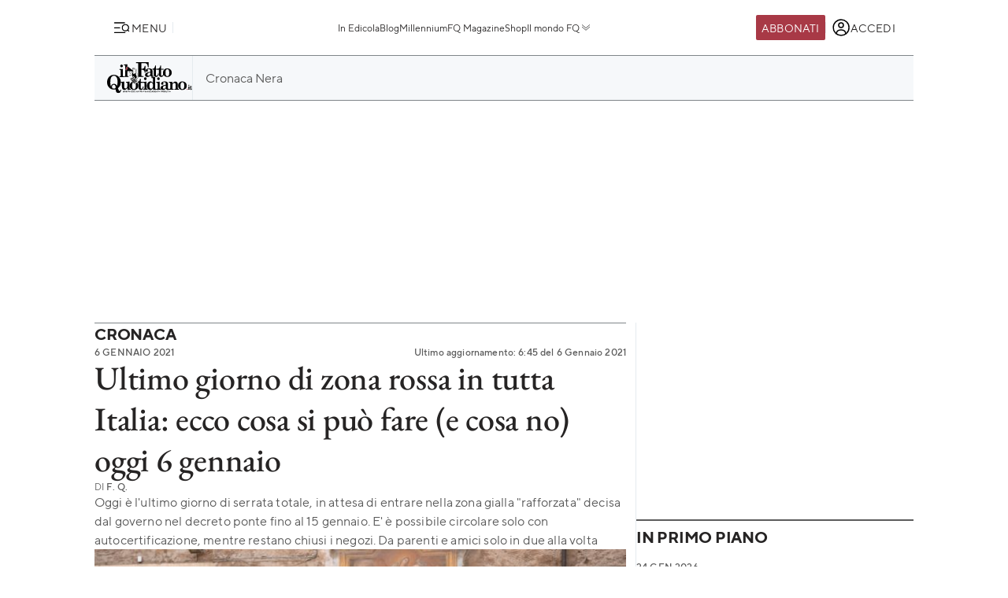

--- FILE ---
content_type: text/html; charset=UTF-8
request_url: https://www.ilfattoquotidiano.it/2021/01/06/ultimo-giorno-di-zona-rossa-in-tutta-italia-ecco-cosa-si-puo-fare-e-cosa-no-oggi-6-gennaio/6056125/
body_size: 41608
content:

<!DOCTYPE html>
<html lang="it-IT" prefix="og: http://ogp.me/ns#">

<head>        <script>            window.fscUser = {                id: '0',                 level: 0            };            window.adsEnabled = true ;        </script>        
	<title>Ultimo giorno di zona rossa in tutta Italia: ecco cosa si può fare (e cosa no) oggi 6 gennaio - Il Fatto Quotidiano</title>
	<meta charset="UTF-8">
	<meta name="viewport" content="width=device-width, initial-scale=1">

	<link rel="profile" href="http://gmpg.org/xfn/11">
	<link rel="pingback" href="https://www.admin.ilfattoquotidiano.it/xmlrpc.php">

	
	
		<link rel="preconnect" href="https://st.ilfattoquotidiano.it" crossorigin>

	<link rel="dns-prefetch" href="https://st.ilfattoquotidiano.it">
			<link rel="dns-prefetch" href="https://comments.ilfattoquotidiano.it" />
		

	<link rel="preload" href="https://st.ilfattoquotidiano.it/wp-content/themes/ifq-2025/assets/fq-www/css/main.css?f86d570209" as="style">

	<link rel="preload" href="https://st.ilfattoquotidiano.it/wp-content/themes/ifq-2025/assets/fq-www/js/main.js?30e8ebd2b5" as="script">

	<link rel="dns-prefetch" href="https://www.google-analytics.com" crossorigin />

	<link rel="dns-prefetch" href="https://securepubads.g.doubleclick.net" crossorigin />
	<link rel="dns-prefetch" href="https://c.amazon-adsystem.com" crossorigin />

			<link rel="preload" href="https://st.ilfattoquotidiano.it/wp-content/themes/ifq-2025/assets/fq-www/css/single.css?3fd5518836" as="style">

			
	<!-- Inline critical style -->
	<style>
				/* TT Norms */

		/* Medium */
		@font-face {
			font-family: 'TT Norms';
			font-style: normal;
			font-weight: 500;
			font-display: swap;
			src: url(https://st.ilfattoquotidiano.it/wp-content/themes/ifq-2025/assets/fq-www/fonts/tt-norms/tt-norms-medium.woff2) format('woff2');
		}

		/* Bold */
		@font-face {
			font-family: 'TT Norms';
			font-style: normal;
			font-weight: 700;
			font-display: swap;
			src: url(https://st.ilfattoquotidiano.it/wp-content/themes/ifq-2025/assets/fq-www/fonts/tt-norms/tt-norms-bold.woff2) format('woff2');
		}

		/* Italic */
		@font-face {
			font-family: 'TT Norms';
			font-style: italic;
			font-weight: 400;
			font-display: swap;
			src: url(https://st.ilfattoquotidiano.it/wp-content/themes/ifq-2025/assets/fq-www/fonts/tt-norms/tt-norms-italic.woff2) format('woff2');
		}

		/* Standard */
		@font-face {
			font-family: 'TT Norms';
			font-style: normal;
			font-weight: 400;
			font-display: swap;
			src: url(https://st.ilfattoquotidiano.it/wp-content/themes/ifq-2025/assets/fq-www/fonts/tt-norms/tt-norms-regular.woff2) format('woff2');
		}

		/* EB Garamond */

		/* Italic */
		@font-face {
			font-family: 'EB Garamond';
			font-style: italic;
			font-weight: 400 800;
			font-display: swap;
			src: url(https://st.ilfattoquotidiano.it/wp-content/themes/ifq-2025/assets/fq-www/fonts/eb-garamond/eb-garamond-italic-variable-font.woff2) format('woff2');
		}

		/* Normal */
		@font-face {
			font-family: 'EB Garamond';
			font-style: normal;
			font-weight: 400 800;
			font-display: swap;
			src: url(https://st.ilfattoquotidiano.it/wp-content/themes/ifq-2025/assets/fq-www/fonts/eb-garamond/eb-garamond-variable-font.woff2) format('woff2');
		}
	</style>

	<meta name='robots' content='max-image-preview:large' />
	<style>img:is([sizes="auto" i], [sizes^="auto," i]) { contain-intrinsic-size: 3000px 1500px }</style>
	  <link rel="dns-prefetch" href="https://clickiocmp.com/" crossorigin />
  <link rel="preload" href="//clickiocmp.com/t/consent_240047.js" as="script">

  
        <script>
            let value = `; ${document.cookie}`;
            let parts = value.split(`; fqmetered=`);
            let number = 0;
            let fqmetered = null;
            let articles_meter_count = 0;
            

            if (parts.length === 2) {
                fqmetered = parts.pop().split(';').shift(); 
            }
            if (fqmetered) {
                fqmetered = JSON.parse(fqmetered);
                if (Array.isArray(fqmetered) && fqmetered.length > 0) {
                    if (typeof fqmetered[0].number === 'number' && !isNaN(fqmetered[0].number)) {
                        number = fqmetered[0].number;
                    }
                }
            }
            
            let data = {"event":"init","logged_in":false,"page_type":"redazione article standard metered","page_title":"Ultimo giorno di zona rossa in tutta Italia ecco cosa si pu fare e cosa no oggi 6 gennaio","page_title_lenght":94,"surface_type":"web standard","ads_enable":0,"traffic_type":"internal","site_lang":"it","page_section":"Cronaca","articles_meter_count":0,"author":"F. Q.","date":"2021-01-06T06:45:49+01:00","days_since_publication":1844};
            
            if (document.cookie.includes('ifq_gtm_user_data')) {
                data.logged_in = true;
                // Estrarre il valore del cookie
                const cookies = document.cookie
                    .split('; ')
                    .reduce((acc, current) => {
                        const [key, value] = current.split('=');
                        acc[key] = decodeURIComponent(value);
                        return acc;
                    }, {});

                const base64Data = cookies['ifq_gtm_user_data'];

                try {
                    const jsonData = atob(base64Data);

                    const dataConfig = JSON.parse(jsonData);

                    if (dataConfig && typeof dataConfig === 'object') {
                        data = { ...data, ...dataConfig };
                    }

                    if (dataConfig.user_properties && dataConfig.user_properties.user_level) {
                        if (dataConfig.user_properties.user_level > 0) {
                            data.possible_subscriber = "Subscriber";
                        }
                    }
                } catch (error) {
                    console.log("Errore durante la decodifica o il parsing del cookie ifq_gtm_user_data:", error);
                }
            } else {
                data.logged_in = false;
            }

            if(number) {
                data.articles_meter_count = number;
            }
            
            if( data.possible_subscriber != 'Subscriber' ) {
                const maxMeteredPerMonth = 5;
                
                if (number >= maxMeteredPerMonth) {
                    data.possible_subscriber = 'Yes';
                } else {
                    data.possible_subscriber = 'No';
                }
            }

            if (window.adsEnabled) {
                data.ads_enabled = 1;
            }

            window.dataLayer = window.dataLayer || [];
            window.dataLayer.push(data);
        </script>
                <script>
            document.addEventListener('click', function(event) {
                if (event.target && event.target.matches('.cc-send-msg .cc-btn-primary')) {
                    window.dataLayer = window.dataLayer || [];
                    window.dataLayer = window.dataLayer || [];
                    window.dataLayer.push({
                        event: "comment_submit"
                    });
                }
            });
        </script>
            <script type="text/javascript" src="//cdn-4.convertexperiments.com/v1/js/10022390-10025692.js?environment=production"></script>
    <link rel="canonical" href="https://www.ilfattoquotidiano.it/2021/01/06/ultimo-giorno-di-zona-rossa-in-tutta-italia-ecco-cosa-si-puo-fare-e-cosa-no-oggi-6-gennaio/6056125/" />
<meta property="og:locale" content="it_IT" />
<meta property="og:type" content="article" />
<meta property="og:title" content="Ultimo giorno di zona rossa in tutta Italia: ecco cosa si può fare (e cosa no) oggi 6 gennaio - Il Fatto Quotidiano" />
<meta property="og:description" content="Ultimo giorno delle festività e ultimo giorno di zona rossa per l&#8217;Italia. Con l&#8217;Epifania il Paese esce dalle restrizioni introdotte alla vigilia di Natale. Il 6 gennaio è infatti l&#8217;ultimo giorno di serrata totale, in attesa di entrare nella zona gialla &#8220;rafforzata&#8221; decisa dal governo nel decreto ponte fino al 15 gennaio. Oggi quindi è &hellip;" />
<meta property="og:url" content="https://www.ilfattoquotidiano.it/2021/01/06/ultimo-giorno-di-zona-rossa-in-tutta-italia-ecco-cosa-si-puo-fare-e-cosa-no-oggi-6-gennaio/6056125/" />
<meta property="og:site_name" content="Il Fatto Quotidiano" />
<meta property="article:publisher" content="https://www.facebook.com/ilFattoQuotidiano" />
<meta property="article:tag" content="Coronavirus" />
<meta property="article:tag" content="Natale" />
<meta property="article:section" content="Cronaca" />
<meta property="article:published_time" content="2021-01-06T06:45:49+01:00" />
<meta property="article:modified_time" content="2021-01-05T15:28:11+01:00" />
<meta property="og:updated_time" content="2021-01-05T15:28:11+01:00" />
<meta property="fb:app_id" content="222559857810775" />
<meta property="og:image" content="https://st.ilfattoquotidiano.it/wp-content/uploads/2021/01/05/Zona-Rossa-6-gennaio.jpg" />
<meta property="og:image:secure_url" content="https://st.ilfattoquotidiano.it/wp-content/uploads/2021/01/05/Zona-Rossa-6-gennaio.jpg" />
<meta property="og:image:width" content="1200" />
<meta property="og:image:height" content="630" />
<meta property="fb:pages" content="132707500076838" />
<meta name="twitter:card" content="summary_large_image" />
<meta name="twitter:description" content="Ultimo giorno delle festività e ultimo giorno di zona rossa per l&#8217;Italia. Con l&#8217;Epifania il Paese esce dalle restrizioni introdotte alla vigilia di Natale. Il 6 gennaio è infatti l&#8217;ultimo giorno di serrata totale, in attesa di entrare nella zona gialla &#8220;rafforzata&#8221; decisa dal governo nel decreto ponte fino al 15 gennaio. Oggi quindi è [&hellip;]" />
<meta name="twitter:title" content="Ultimo giorno di zona rossa in tutta Italia: ecco cosa si può fare (e cosa no) oggi 6 gennaio - Il Fatto Quotidiano" />
<meta name="twitter:site" content="@fattoquotidiano" />
<meta name="twitter:image" content="https://st.ilfattoquotidiano.it/wp-content/uploads/2021/01/05/Zona-Rossa-6-gennaio.jpg" />
<meta name="twitter:creator" content="@fattoquotidiano" />
<link rel='dns-prefetch' href='//st.ilfattoquotidiano.it' />
<link rel="alternate" type="application/rss+xml" title="Il Fatto Quotidiano &raquo; Feed" href="https://www.ilfattoquotidiano.it/feed/" />
<link rel="alternate" type="application/rss+xml" title="Il Fatto Quotidiano &raquo; Feed dei commenti" href="https://www.ilfattoquotidiano.it/comments/feed/" />

<!-- TCF stub -->
<script type="text/javascript">
  !function(){"use strict";var t,e,o=(t=function(t){function e(t){return(e="function"==typeof Symbol&&"symbol"==typeof Symbol.iterator?function(t){return typeof t}:function(t){return t&&"function"==typeof Symbol&&t.constructor===Symbol&&t!==Symbol.prototype?"symbol":typeof t})(t)}t.exports=function(){for(var t,o,n=[],r=window,a=r;a;){try{if(a.frames.__tcfapiLocator){t=a;break}}catch(t){}if(a===r.top)break;a=a.parent}t||(function t(){var e=r.document,o=!!r.frames.__tcfapiLocator;if(!o)if(e.body){var n=e.createElement("iframe");n.style.cssText="display:none",n.name="__tcfapiLocator",e.body.appendChild(n)}else setTimeout(t,5);return!o}(),r.__tcfapi=function(){for(var t=arguments.length,e=new Array(t),r=0;r<t;r++)e[r]=arguments[r];if(!e.length)return n;"setGdprApplies"===e[0]?e.length>3&&2===parseInt(e[1],10)&&"boolean"==typeof e[3]&&(o=e[3],"function"==typeof e[2]&&e[2]("set",!0)):"ping"===e[0]?"function"==typeof e[2]&&e[2]({gdprApplies:o,cmpLoaded:!1,cmpStatus:"stub"}):n.push(e)},r.addEventListener("message",(function(t){var o="string"==typeof t.data,n={};if(o)try{n=JSON.parse(t.data)}catch(t){}else n=t.data;var r="object"===e(n)&&null!==n?n.__tcfapiCall:null;r&&window.__tcfapi(r.command,r.version,(function(e,n){var a={__tcfapiReturn:{returnValue:e,success:n,callId:r.callId}};t&&t.source&&t.source.postMessage&&t.source.postMessage(o?JSON.stringify(a):a,"*")}),r.parameter)}),!1))}},t(e={exports:{}}),e.exports);o()}();
  </script>

  <!-- Default Consent Mode config -->
  <script>
      window.dataLayer = window.dataLayer || [];
      function gtag(){dataLayer.push(arguments);}
      gtag('consent', 'default', {
          'ad_storage': 'granted',
          'analytics_storage': 'granted',
          'functionality_storage': 'granted',
          'personalization_storage': 'granted',
          'security_storage': 'granted',
          'ad_user_data': 'granted',
          'ad_personalization': 'granted',
          'wait_for_update': 1500
      });
      gtag('consent', 'default', {
          'region': ['AT', 'BE', 'BG', 'HR', 'CY', 'CZ', 'DK', 'EE', 'FI', 'FR', 'DE', 'GR', 'HU', 'IS', 'IE', 'IT', 'LV', 'LI', 'LT', 'LU', 'MT', 'NL', 'NO', 'PL', 'PT', 'RO', 'SK', 'SI', 'ES', 'SE', 'GB', 'CH'],
          'ad_storage': 'denied',
          'analytics_storage': 'denied',
          'functionality_storage': 'denied',
          'personalization_storage': 'denied',
          'security_storage': 'denied',
          'ad_user_data': 'denied',
          'ad_personalization': 'denied',
          'wait_for_update': 1500
      });
      gtag('set', 'ads_data_redaction', true);
      gtag('set', 'url_passthrough', false);
      (function(){
          const s={adStorage:{storageName:"ad_storage",serialNumber:0},analyticsStorage:{storageName:"analytics_storage",serialNumber:1},functionalityStorage:{storageName:"functionality_storage",serialNumber:2},personalizationStorage:{storageName:"personalization_storage",serialNumber:3},securityStorage:{storageName:"security_storage",serialNumber:4},adUserData:{storageName:"ad_user_data",serialNumber:5},adPersonalization:{storageName:"ad_personalization",serialNumber:6}};let c=localStorage.getItem("__lxG__consent__v2");if(c){c=JSON.parse(c);if(c&&c.cls_val)c=c.cls_val;if(c)c=c.split("|");if(c&&c.length&&typeof c[14]!==undefined){c=c[14].split("").map(e=>e-0);if(c.length){let t={};Object.values(s).sort((e,t)=>e.serialNumber-t.serialNumber).forEach(e=>{t[e.storageName]=c[e.serialNumber]?"granted":"denied"});gtag("consent","update",t)}}}
          if(Math.random() < 0.05) {if (window.dataLayer && (window.dataLayer.some(e => e[0] === 'js' && e[1] instanceof Date) || window.dataLayer.some(e => e['event'] === 'gtm.js' && e['gtm.start'] == true ))) {document.head.appendChild(document.createElement('img')).src = "//clickiocdn.com/utr/gtag/?sid=240047";}}
      })();
  </script>

  <script>
    window._cmp = {
      debug: false,
      consentExpressed: false,
      consentNeeded: true,
      purposeOneConsent: false,
      googleConsent: false,
      consentData: [],
      setConsentData: function(consentState) {

        window._cmp.debug && console.log("%c[cmp]", "background: rgb(140, 4, 4); color: white", "setting consentState:", consentState);

        /**
         * Compatibility with previous control flow
         */
        document.addEventListener('consentExpressed', function(evt) {
          window._cmp.debug && console.log("%c[cmp]", "background: rgb(140, 4, 4); color: white", "dispatching gdpr-initADV event for retro-compatibility");
          var ev = document.createEvent('Event');
          ev.initEvent('gdpr-initADV', true, true);
          document.dispatchEvent(ev);
        });
        window._hasConsentExpressedBeenDispatched = false;
        window._cmp.consentExpressed = true;
        window._cmp.purposeOneConsent = window.__lxG__consent__.getPurposeOneAllowed();
        window._cmp.googleConsent = window.__lxG__consent__.getGoogleConsentMode();

        if (consentState !== null) {
          __tcfapi('getTCData', 2, function(tcData, success) {
            if (success) {
              window._cmp.debug && console.log("%c[cmp]", "background: rgb(140, 4, 4); color: white", "getTCData success:", tcData);
              window._cmp.consentData = tcData.vendor.consents;
              var consentExpressed = new CustomEvent("consentExpressed", {
                detail: {
                  consentNeeded: true,
                  purposes: tcData.purpose.consents
                }
              });
              if (document.readyState === "interactive" || document.readyState === "complete" || document.readyState === "loaded") {
                window._cmp.debug && console.log("%c[cmp]", "background: rgb(140, 4, 4); color: white", "document ready - dispatching consentExpressed event", consentExpressed);
                if (!window._hasConsentExpressedBeenDispatched) {
                  window._hasConsentExpressedBeenDispatched = true;
                  document.dispatchEvent(consentExpressed);
                }
              } else {
                window._cmp.debug && console.log("%c[cmp]", "background: rgb(140, 4, 4); color: white", "document not ready ??? - document.readyState:", document.readyState);
                window.addEventListener('DOMContentLoaded', function(event) {
                  window._cmp.debug && console.log("%c[cmp]", "background: rgb(140, 4, 4); color: white", "DOMContentLoaded - dispatching consentExpressed event", consentExpressed);
                  if (!window._hasConsentExpressedBeenDispatched) {
                    window._hasConsentExpressedBeenDispatched = true;
                    document.dispatchEvent(consentExpressed);
                  }
                });
              }

            } else {
              window._cmp.debug && console.log("%c[cmp]", "background: rgb(140, 4, 4); color: white", "getTCData failure");
            }
          });
        } else {
          window._cmp.consentNeeded = false;
          var consentExpressed = new CustomEvent("consentExpressed", {
            detail: {
              consentNeeded: false
            }
          });
          if (document.readyState === "complete" || document.readyState === "loaded") {
            window._cmp.debug && console.log("%c[cmp]", "background: rgb(140, 4, 4); color: white", "document ready - dispatching consentExpressed event for non-EEA user", consentExpressed);
            if (!window._hasConsentExpressedBeenDispatched) {
              
              setTimeout(function(){
                window._hasConsentExpressedBeenDispatched = true;
              document.dispatchEvent(consentExpressed);
            },10000);
            }
          } else {
            window.addEventListener('DOMContentLoaded', function(event) {
              window._cmp.debug && console.log("%c[cmp]", "background: rgb(140, 4, 4); color: white", "DOMContentLoaded - dispatching consentExpressed event for non-EEA user", consentExpressed);
              if (!window._hasConsentExpressedBeenDispatched) {
                setTimeout(function(){
                window._hasConsentExpressedBeenDispatched = true;
                document.dispatchEvent(consentExpressed);
              },10000);
              }
            });
          }
        }

      }
    };

    (window.__lxG__consent__ = window.__lxG__consent__ || {}).consentCallback = function(consentState) {

      if (consentState === null) {
        console.log('[GDPR] => non EEA user - no consent needed\n-------------------------');
        window._cmp.setConsentData(consentState);
        return;
      }
      switch (consentState) {
        case 1:
          console.log('[GDPR] => consent expressed\n-------------------------');
          window._cmp.setConsentData(consentState);
          break;
        case 0:
          console.log('[GDPR] => consent rejected\n-------------------------');
          break;
        case -1:
        default:
          console.log('[GDPR] => consent pending\n-------------------------');
          break;
      }
    }
  </script>
  <script async src='//clickiocmp.com/t/consent_240047.js' id='cmp-script'></script>
          <!-- Google Tag Manager -->
        <script>(function(w,d,s,l,i){w[l]=w[l]||[];w[l].push({'gtm.start':
        new Date().getTime(),event:'gtm.js'});var f=d.getElementsByTagName(s)[0],
        j=d.createElement(s),dl=l!='dataLayer'?'&l='+l:'';j.async=true;j.src=
        'https://www.googletagmanager.com/gtm.js?id='+i+dl;f.parentNode.insertBefore(j,f);
        })(window,document,'script','dataLayer','GTM-NF66NQGQ');</script>
        <!-- End Google Tag Manager -->
        <link rel="alternate" type="application/rss+xml" title="Il Fatto Quotidiano &raquo; Ultimo giorno di zona rossa in tutta Italia: ecco cosa si può fare (e cosa no) oggi 6 gennaio Feed dei commenti" href="https://www.ilfattoquotidiano.it/2021/01/06/ultimo-giorno-di-zona-rossa-in-tutta-italia-ecco-cosa-si-puo-fare-e-cosa-no-oggi-6-gennaio/6056125/feed/" />
    <script>
        if (typeof window.fscUser !== 'undefined') {
            if (window.adsEnabled) {
                window.adsEnabled = !(typeof ifq_article_no_adv !== 'undefined' && ifq_article_no_adv == true);
            }
        } else {
            window.fscUser = { id: 0, level: 0 };


            window.adsEnabled = (function () {
                // disable adv for sponsored articles
                if (typeof ifq_article_no_adv !== 'undefined' && ifq_article_no_adv == true) {
                    return false;
                }
                var retval = true;
                var cookieName = 'ifq-premium';
                var c = document.cookie.match('(^|;)\\s*' + cookieName + '\\s*=\\s*([^;]+)');
                // if cookie exists & value >= 1 then disable ads
                if (c && c.length > 1) {
                    cval = c.pop();
                    csplit = cval.split('%3A');
                    if (csplit.length > 2) {
                        var mlevel = parseInt(csplit[2], 10);
                        if (csplit[2] == mlevel && (mlevel == 1 || mlevel == 2 || mlevel == 4 || mlevel == 8)) {
                            retval = false;
                        }
                        window.fscUser.level = mlevel;
                        window.fscUser.id = csplit[0];
                    }
                }

                return retval;
            })();
        }
            </script>
        <link rel="preload" as="script" href="https://s.fluxtech.ai/s/ilfattoquotidiano/flux.js">
    <script>

      window.googletag = window.googletag || {};
      window.googletag.cmd = window.googletag.cmd || [];
      window._flux_active = true;
      window.ifq_dfp_slot = function(slot_id, separate_auction) {
        console.log(`[ifq-flx] doing nothing for`, slot_id)
      };
      window._flux_config = {"section":"fq-web","category":"cronaca","pagetype":"metered article","class":"ifq-adv","categories":["coronavirus","natale"],"paywalled":false};


      if (typeof window.fscUser !== "undefined" && window.fscUser.id) {
                window._flux_config.uid = window.fscUser.id;
      } else if (typeof ifq_userdata !== "undefined" && ifq_userdata.user_id) {
                window._flux_config.uid = ifq_userdata.user_id;
      }
      if(typeof window.fscUser !== "undefined" && window.fscUser.level){
        switch(window.fscUser.level){
          case 1:
            window._flux_config.userType = 'contributor';
            break;
          case 2:
          case 4:
            window._flux_config.userType = 'subscriber';
            break;
          case 8:
            window._flux_config.userType = 'subscriber,socio';
            break;
          case 12:
          case 16:
            window._flux_config.userType = 'internal';
            break;
            default:
            window._flux_config.userType = window.fscUser.id?'non-subscribed':null;
        }
      }
      //var ifq_user_id = (typeof getUserId === 'function') ? getUserId() : null;

      window._ifq_dfp = window._ifq_dfp || window._flx || {};
    </script>
      <script>
        var ifq_section = "cronaca";
    </script>
    <style id='classic-theme-styles-inline-css'>
/*! This file is auto-generated */
.wp-block-button__link{color:#fff;background-color:#32373c;border-radius:9999px;box-shadow:none;text-decoration:none;padding:calc(.667em + 2px) calc(1.333em + 2px);font-size:1.125em}.wp-block-file__button{background:#32373c;color:#fff;text-decoration:none}
</style>
<style id='global-styles-inline-css'>
:root{--wp--preset--aspect-ratio--square: 1;--wp--preset--aspect-ratio--4-3: 4/3;--wp--preset--aspect-ratio--3-4: 3/4;--wp--preset--aspect-ratio--3-2: 3/2;--wp--preset--aspect-ratio--2-3: 2/3;--wp--preset--aspect-ratio--16-9: 16/9;--wp--preset--aspect-ratio--9-16: 9/16;--wp--preset--color--black: #000000;--wp--preset--color--cyan-bluish-gray: #abb8c3;--wp--preset--color--white: #ffffff;--wp--preset--color--pale-pink: #f78da7;--wp--preset--color--vivid-red: #cf2e2e;--wp--preset--color--luminous-vivid-orange: #ff6900;--wp--preset--color--luminous-vivid-amber: #fcb900;--wp--preset--color--light-green-cyan: #7bdcb5;--wp--preset--color--vivid-green-cyan: #00d084;--wp--preset--color--pale-cyan-blue: #8ed1fc;--wp--preset--color--vivid-cyan-blue: #0693e3;--wp--preset--color--vivid-purple: #9b51e0;--wp--preset--gradient--vivid-cyan-blue-to-vivid-purple: linear-gradient(135deg,rgba(6,147,227,1) 0%,rgb(155,81,224) 100%);--wp--preset--gradient--light-green-cyan-to-vivid-green-cyan: linear-gradient(135deg,rgb(122,220,180) 0%,rgb(0,208,130) 100%);--wp--preset--gradient--luminous-vivid-amber-to-luminous-vivid-orange: linear-gradient(135deg,rgba(252,185,0,1) 0%,rgba(255,105,0,1) 100%);--wp--preset--gradient--luminous-vivid-orange-to-vivid-red: linear-gradient(135deg,rgba(255,105,0,1) 0%,rgb(207,46,46) 100%);--wp--preset--gradient--very-light-gray-to-cyan-bluish-gray: linear-gradient(135deg,rgb(238,238,238) 0%,rgb(169,184,195) 100%);--wp--preset--gradient--cool-to-warm-spectrum: linear-gradient(135deg,rgb(74,234,220) 0%,rgb(151,120,209) 20%,rgb(207,42,186) 40%,rgb(238,44,130) 60%,rgb(251,105,98) 80%,rgb(254,248,76) 100%);--wp--preset--gradient--blush-light-purple: linear-gradient(135deg,rgb(255,206,236) 0%,rgb(152,150,240) 100%);--wp--preset--gradient--blush-bordeaux: linear-gradient(135deg,rgb(254,205,165) 0%,rgb(254,45,45) 50%,rgb(107,0,62) 100%);--wp--preset--gradient--luminous-dusk: linear-gradient(135deg,rgb(255,203,112) 0%,rgb(199,81,192) 50%,rgb(65,88,208) 100%);--wp--preset--gradient--pale-ocean: linear-gradient(135deg,rgb(255,245,203) 0%,rgb(182,227,212) 50%,rgb(51,167,181) 100%);--wp--preset--gradient--electric-grass: linear-gradient(135deg,rgb(202,248,128) 0%,rgb(113,206,126) 100%);--wp--preset--gradient--midnight: linear-gradient(135deg,rgb(2,3,129) 0%,rgb(40,116,252) 100%);--wp--preset--font-size--small: 13px;--wp--preset--font-size--medium: 20px;--wp--preset--font-size--large: 36px;--wp--preset--font-size--x-large: 42px;--wp--preset--spacing--20: 0.44rem;--wp--preset--spacing--30: 0.67rem;--wp--preset--spacing--40: 1rem;--wp--preset--spacing--50: 1.5rem;--wp--preset--spacing--60: 2.25rem;--wp--preset--spacing--70: 3.38rem;--wp--preset--spacing--80: 5.06rem;--wp--preset--shadow--natural: 6px 6px 9px rgba(0, 0, 0, 0.2);--wp--preset--shadow--deep: 12px 12px 50px rgba(0, 0, 0, 0.4);--wp--preset--shadow--sharp: 6px 6px 0px rgba(0, 0, 0, 0.2);--wp--preset--shadow--outlined: 6px 6px 0px -3px rgba(255, 255, 255, 1), 6px 6px rgba(0, 0, 0, 1);--wp--preset--shadow--crisp: 6px 6px 0px rgba(0, 0, 0, 1);}:where(.is-layout-flex){gap: 0.5em;}:where(.is-layout-grid){gap: 0.5em;}body .is-layout-flex{display: flex;}.is-layout-flex{flex-wrap: wrap;align-items: center;}.is-layout-flex > :is(*, div){margin: 0;}body .is-layout-grid{display: grid;}.is-layout-grid > :is(*, div){margin: 0;}:where(.wp-block-columns.is-layout-flex){gap: 2em;}:where(.wp-block-columns.is-layout-grid){gap: 2em;}:where(.wp-block-post-template.is-layout-flex){gap: 1.25em;}:where(.wp-block-post-template.is-layout-grid){gap: 1.25em;}.has-black-color{color: var(--wp--preset--color--black) !important;}.has-cyan-bluish-gray-color{color: var(--wp--preset--color--cyan-bluish-gray) !important;}.has-white-color{color: var(--wp--preset--color--white) !important;}.has-pale-pink-color{color: var(--wp--preset--color--pale-pink) !important;}.has-vivid-red-color{color: var(--wp--preset--color--vivid-red) !important;}.has-luminous-vivid-orange-color{color: var(--wp--preset--color--luminous-vivid-orange) !important;}.has-luminous-vivid-amber-color{color: var(--wp--preset--color--luminous-vivid-amber) !important;}.has-light-green-cyan-color{color: var(--wp--preset--color--light-green-cyan) !important;}.has-vivid-green-cyan-color{color: var(--wp--preset--color--vivid-green-cyan) !important;}.has-pale-cyan-blue-color{color: var(--wp--preset--color--pale-cyan-blue) !important;}.has-vivid-cyan-blue-color{color: var(--wp--preset--color--vivid-cyan-blue) !important;}.has-vivid-purple-color{color: var(--wp--preset--color--vivid-purple) !important;}.has-black-background-color{background-color: var(--wp--preset--color--black) !important;}.has-cyan-bluish-gray-background-color{background-color: var(--wp--preset--color--cyan-bluish-gray) !important;}.has-white-background-color{background-color: var(--wp--preset--color--white) !important;}.has-pale-pink-background-color{background-color: var(--wp--preset--color--pale-pink) !important;}.has-vivid-red-background-color{background-color: var(--wp--preset--color--vivid-red) !important;}.has-luminous-vivid-orange-background-color{background-color: var(--wp--preset--color--luminous-vivid-orange) !important;}.has-luminous-vivid-amber-background-color{background-color: var(--wp--preset--color--luminous-vivid-amber) !important;}.has-light-green-cyan-background-color{background-color: var(--wp--preset--color--light-green-cyan) !important;}.has-vivid-green-cyan-background-color{background-color: var(--wp--preset--color--vivid-green-cyan) !important;}.has-pale-cyan-blue-background-color{background-color: var(--wp--preset--color--pale-cyan-blue) !important;}.has-vivid-cyan-blue-background-color{background-color: var(--wp--preset--color--vivid-cyan-blue) !important;}.has-vivid-purple-background-color{background-color: var(--wp--preset--color--vivid-purple) !important;}.has-black-border-color{border-color: var(--wp--preset--color--black) !important;}.has-cyan-bluish-gray-border-color{border-color: var(--wp--preset--color--cyan-bluish-gray) !important;}.has-white-border-color{border-color: var(--wp--preset--color--white) !important;}.has-pale-pink-border-color{border-color: var(--wp--preset--color--pale-pink) !important;}.has-vivid-red-border-color{border-color: var(--wp--preset--color--vivid-red) !important;}.has-luminous-vivid-orange-border-color{border-color: var(--wp--preset--color--luminous-vivid-orange) !important;}.has-luminous-vivid-amber-border-color{border-color: var(--wp--preset--color--luminous-vivid-amber) !important;}.has-light-green-cyan-border-color{border-color: var(--wp--preset--color--light-green-cyan) !important;}.has-vivid-green-cyan-border-color{border-color: var(--wp--preset--color--vivid-green-cyan) !important;}.has-pale-cyan-blue-border-color{border-color: var(--wp--preset--color--pale-cyan-blue) !important;}.has-vivid-cyan-blue-border-color{border-color: var(--wp--preset--color--vivid-cyan-blue) !important;}.has-vivid-purple-border-color{border-color: var(--wp--preset--color--vivid-purple) !important;}.has-vivid-cyan-blue-to-vivid-purple-gradient-background{background: var(--wp--preset--gradient--vivid-cyan-blue-to-vivid-purple) !important;}.has-light-green-cyan-to-vivid-green-cyan-gradient-background{background: var(--wp--preset--gradient--light-green-cyan-to-vivid-green-cyan) !important;}.has-luminous-vivid-amber-to-luminous-vivid-orange-gradient-background{background: var(--wp--preset--gradient--luminous-vivid-amber-to-luminous-vivid-orange) !important;}.has-luminous-vivid-orange-to-vivid-red-gradient-background{background: var(--wp--preset--gradient--luminous-vivid-orange-to-vivid-red) !important;}.has-very-light-gray-to-cyan-bluish-gray-gradient-background{background: var(--wp--preset--gradient--very-light-gray-to-cyan-bluish-gray) !important;}.has-cool-to-warm-spectrum-gradient-background{background: var(--wp--preset--gradient--cool-to-warm-spectrum) !important;}.has-blush-light-purple-gradient-background{background: var(--wp--preset--gradient--blush-light-purple) !important;}.has-blush-bordeaux-gradient-background{background: var(--wp--preset--gradient--blush-bordeaux) !important;}.has-luminous-dusk-gradient-background{background: var(--wp--preset--gradient--luminous-dusk) !important;}.has-pale-ocean-gradient-background{background: var(--wp--preset--gradient--pale-ocean) !important;}.has-electric-grass-gradient-background{background: var(--wp--preset--gradient--electric-grass) !important;}.has-midnight-gradient-background{background: var(--wp--preset--gradient--midnight) !important;}.has-small-font-size{font-size: var(--wp--preset--font-size--small) !important;}.has-medium-font-size{font-size: var(--wp--preset--font-size--medium) !important;}.has-large-font-size{font-size: var(--wp--preset--font-size--large) !important;}.has-x-large-font-size{font-size: var(--wp--preset--font-size--x-large) !important;}
:where(.wp-block-post-template.is-layout-flex){gap: 1.25em;}:where(.wp-block-post-template.is-layout-grid){gap: 1.25em;}
:where(.wp-block-columns.is-layout-flex){gap: 2em;}:where(.wp-block-columns.is-layout-grid){gap: 2em;}
:root :where(.wp-block-pullquote){font-size: 1.5em;line-height: 1.6;}
</style>
<link rel='stylesheet' id='www-main-style-css' href='https://st.ilfattoquotidiano.it/wp-content/themes/ifq-2025/assets/fq-www/css/main.css?f86d570209' media='all' />
<link rel='stylesheet' id='www-single-style-css' href='https://st.ilfattoquotidiano.it/wp-content/themes/ifq-2025/assets/fq-www/css/single.css?3fd5518836' media='all' />
<script type="module" src="https://st.ilfattoquotidiano.it/wp-content/themes/ifq-2025/assets/fq-www/js/main.js?30e8ebd2b5" id="www-main-script-js"></script>
       
<script async src="https://www.googletagmanager.com/gtag/js?id=G-0TH63TDN7E"></script>

<script>
    /**
     * GA4 plugin Array
(
    [0] => G-0TH63TDN7E
)
     */
    function getCookieValueForG4(name)
    {
      const regex = new RegExp(`(^| )${name}=([^;]+)`)
      const match = document.cookie.match(regex)
      if (match) {
        return decodeURIComponent(match[2]);
      }
      else{
        return null;
      }
    }
    /*function ifqConsentModeFromCookie(type='update'){
        var iubenda_cookie = getCookieValueForG4('_iub_cs-18190831');
        if(iubenda_cookie == null){
            gtag('consent', type, {
                'ad_storage': 'denied', // consent 5
                'ad_user_data': 'denied', //  5
                'ad_personalization': 'denied', // 5
                'analytics_storage': 'denied' // consent 4
            });
            gtag('set', 'ads_data_redaction', true);

        }else{
            iubenda_cookie = JSON.parse(iubenda_cookie);
            gtag('consent', type, {
                'ad_storage': iubenda_cookie.purposes[5] ? 'granted':'denied', // consent 5
                'ad_user_data': iubenda_cookie.purposes[5] ? 'granted':'denied', //  5
                'ad_personalization': iubenda_cookie.purposes[5] ? 'granted':'denied', // 5
                'analytics_storage': iubenda_cookie.purposes[4] ? 'granted':'denied' // consent 4
            });
            gtag('set', 'ads_data_redaction', iubenda_cookie.purposes[5] ? false:true);

        }
    }*/
    window.dataLayer = window.dataLayer || [];
    function gtag() { dataLayer.push(arguments); }

    //ifqConsentModeFromCookie('default');



    gtag('set', 'url_passthrough', true);
    if(window._cmp && window._cmp.consentExpressed ){
        //ifqConsentModeFromCookie();
    }
      gtag('js', new Date());
    var customMap = {
        'dimension1': ((typeof window.ifq_in_app_browser !== 'undefined') && window.ifq_in_app_browser == 'facebook') ? window.ifq_in_app_browser : 'None'
    }
    if (typeof (window.fscUser) !== "undefined" && typeof (window.fscUser.level) !== "undefined" && window.fscUser.id != 0 ) {
        customMap['dimension3'] = window.fscUser.level;
    }

    var commonConfig = {"transport_type":"beacon","anonymize_ip":true,"page_title":"Ultimo giorno di zona rossa in tutta Italia: ecco cosa si pu\u00f2 fare (e cosa no) oggi 6 gennaio","link_attribution":{"cookie_name":"ifq_ela","cookie_expires":60,"levels":5},"page_type":"post","content_group1":"COLLABORATOREGENERICO"};

    if (typeof window.adsEnabled !== 'undefined' && !window.adsEnabled) {
        commonConfig['ads_enabled'] = 1;
    }
    if (typeof (window.fscUser) !== "undefined" && typeof (window.fscUser.level) !== "undefined" && window.fscUser.id != 0 ) {
        commonConfig['user_level'] = window.fscUser.level;
    }

    commonConfig['custom_map'] = customMap;
    if (typeof window.adsEnabled !== 'undefined' && !window.adsEnabled) {
        commonConfig['content_group3'] = 1;
    }

        gtag('config', 'G-0TH63TDN7E', commonConfig);
    
</script>
        <meta name="google-signin-client_id" content="476465295171-69hs7d4aa94kjnmj55bnmjm8drg4dslm.apps.googleusercontent.com">
        <script src="https://apis.google.com/js/platform.js?onload=ifq_googlesignin_init" async defer></script>
        <script>
            function ifq_googlesignin_init() {
                gapi.load('auth2', function () { // Ready. });
                    gapi.auth2.init({client_id: "476465295171-69hs7d4aa94kjnmj55bnmjm8drg4dslm.apps.googleusercontent.com",cookie_policy:"https://ilfattoquotidiano.it"}).then(function(){
                        if(document.getElementById('ifq-signin2') != null){
                            gapi.signin2.render('ifq-signin2',{onSuccess:'ifqOnGSignIn'});
                        }
                    });

                });
            }
            </script>
                <script>
            document.addEventListener("DOMContentLoaded", function(){
                if(document.querySelector('body .action-logout') != null) {
                    document.querySelector('body .action-logout').addEventListener('click', function(){
                    var auth2 = gapi.auth2.getAuthInstance();
                    auth2.signOut().then(function () {
                        console.log('User signed out.');
                    });
                })
                }
                

            });
            /*jQuery(document).ready(function () {
                jQuery('body').on('click','.action-logout',function () {
                });
            });*/
        </script>
                <link rel="image_src" href="https://st.ilfattoquotidiano.it/wp-content/themes/ifq-2025/assets/img/ifq-logo-squared.png" />
                    <script type="application/ld+json">
                        {"@type":"NewsArticle","name":"Ultimo giorno di zona rossa in tutta Italia: ecco cosa si pu\u00f2 fare (e cosa no) oggi 6 gennaio","url":"https:\/\/www.ilfattoquotidiano.it\/2021\/01\/06\/ultimo-giorno-di-zona-rossa-in-tutta-italia-ecco-cosa-si-puo-fare-e-cosa-no-oggi-6-gennaio\/6056125\/","publisher":{"@type":"Organization","name":"Il Fatto Quotidiano","logo":{"@type":"ImageObject","url":"https:\/\/st.ilfattoquotidiano.it\/wp-content\/themes\/ifq-2025\/assets\/icons\/touch_196.png"}},"@context":"http:\/\/schema.org","mainEntityOfPage":"https:\/\/www.ilfattoquotidiano.it\/2021\/01\/06\/ultimo-giorno-di-zona-rossa-in-tutta-italia-ecco-cosa-si-puo-fare-e-cosa-no-oggi-6-gennaio\/6056125\/","headline":"Ultimo giorno di zona rossa in tutta Italia: ecco cosa si pu\u00f2 fare (e cosa no) oggi 6 gennaio","datePublished":"2021-01-06T06:45:49+01:00","author":{"@type":"Organization","name":"Il Fatto Quotidiano","url":"https:\/\/www.ilfattoquotidiano.it\/autori\/collaboratoregenerico\/"},"image":{"@type":"ImageObject","url":"https:\/\/st.ilfattoquotidiano.it\/wp-content\/uploads\/2021\/01\/05\/Zona-Rossa-6-gennaio.jpg","width":1200,"height":630},"articleSection":"Cronaca","description":"Oggi \u00e8 l'ultimo giorno di serrata totale, in attesa di entrare nella zona gialla \"rafforzata\" decisa dal governo nel decreto ponte fino al 15 gennaio. E' \u00e8 possibile circolare solo con autocertificazione, mentre restano chiusi i negozi. Da parenti e amici solo in due alla volta","isAccessibleForFree":"True"}                    </script>
                  <!-- WP bannerize Custom CSS -->
      <style type="text/css">
			.wp_bannerize.floor_adv { display: block }	</style>
      <!-- WP bannerize Custom CSS -->
        <style>
    .ifq-section-category .special:before {
        content: "sponsorizzato";
        background: white;
        font-family: 'TT Norms';
        text-transform: uppercase;
        font-size: 0.7em;
        position: absolute;
        right: 2px;
        border: solid 1px black;
        padding: 2px;
        top: 2px;
    }
    .ifq-section-category .special{
        position:relative;
    }
    </style>
    <link rel="amphtml" href="https://www.ilfattoquotidiano.it/2021/01/06/ultimo-giorno-di-zona-rossa-in-tutta-italia-ecco-cosa-si-puo-fare-e-cosa-no-oggi-6-gennaio/6056125/amp/">    <script type="application/ld+json">
            {"@context":"http:\/\/schema.org","@type":"BreadcrumbList","itemListElement":[{"@type":"ListItem","position":1,"name":"Home","item":"https:\/\/www.ilfattoquotidiano.it"},{"@type":"ListItem","position":2,"name":"Cronaca","item":"https:\/\/www.ilfattoquotidiano.it\/cronaca\/"},{"@type":"ListItem","position":3,"name":"Ultimo giorno di zona rossa in tutta Italia: ecco cosa si pu\u00f2 fare (e cosa no) oggi 6 gennaio","item":"https:\/\/www.ilfattoquotidiano.it\/2021\/01\/06\/ultimo-giorno-di-zona-rossa-in-tutta-italia-ecco-cosa-si-puo-fare-e-cosa-no-oggi-6-gennaio\/6056125\/"}]}        </script>
    <script>var ifq_content_length = 3454;</script><script>var ifq_post_code= 6056125;
                  var ifq_is_specialcontent = false </script><link rel="icon" href="https://st.ilfattoquotidiano.it/wp-content/themes/ifq-2025/assets/icons/touch_120.png" sizes="32x32" />
<link rel="icon" href="https://st.ilfattoquotidiano.it/wp-content/themes/ifq-2025/assets/icons/touch_196.png" sizes="192x192" />
<link rel="apple-touch-icon" href="https://st.ilfattoquotidiano.it/wp-content/themes/ifq-2025/assets/icons/touch_196.png" />
<meta name="msapplication-TileImage" content="https://st.ilfattoquotidiano.it/wp-content/themes/ifq-2025/assets/icons/touch_196.png" />
    <script async id="ebx" src="//applets.ebxcdn.com/ebx.js"></script>
            <script type="text/javascript">
            (function(c, l, a, r, i, t, y) {
                c[a] = c[a] || function() {
                    (c[a].q = c[a].q || []).push(arguments)
                };
                t = l.createElement(r);
                t.async = 1;
                t.src = "https://www.clarity.ms/tag/" + i;
                y = l.getElementsByTagName(r)[0];
                y.parentNode.insertBefore(t, y);
            })(window, document, "clarity", "script", "ld028n2dyj");
        </script>

        <script>
            function getPossibleSubscriber() {
                let possibleSubscriber = null;
                
                // Controlla se l'utente è loggato e abbonato
                if (document.cookie.includes('ifq_gtm_user_data')) {
                    try {
                        const cookies = document.cookie
                            .split('; ')
                            .reduce((acc, current) => {
                                const [key, value] = current.split('=');
                                acc[key] = decodeURIComponent(value);
                                return acc;
                            }, {});

                        const base64Data = cookies['ifq_gtm_user_data'];
                        const jsonData = atob(base64Data);
                        const dataConfig = JSON.parse(jsonData);

                        if (dataConfig.user_properties && dataConfig.user_properties.user_level) {
                            if (dataConfig.user_properties.user_level > 0) {
                                return "Subscriber";
                            }
                        }
                    } catch (error) {
                        console.log("Errore durante la decodifica o il parsing del cookie ifq_gtm_user_data:", error);
                    }
                }
                
                // Se non è abbonato, controlla il metered paywall
                let value = `; ${document.cookie}`;
                let parts = value.split(`; fqmetered=`);
                let number = 0;
                
                if (parts.length === 2) {
                    let fqmetered = parts.pop().split(';').shift(); 
                    if (fqmetered) {
                        try {
                            fqmetered = JSON.parse(fqmetered);
                            if (Array.isArray(fqmetered) && fqmetered.length > 0) {
                                if (typeof fqmetered[0].number === 'number' && !isNaN(fqmetered[0].number)) {
                                    number = fqmetered[0].number;
                                }
                            }
                        } catch (error) {
                            console.log("Errore nel parsing di fqmetered:", error);
                        }
                    }
                }
                
                const maxMeteredPerMonth = 5;
                
                if (number >= maxMeteredPerMonth) {
                    return 'Yes';
                } else {
                    return 'No';
                }
            }
        </script>

        <script>
            if (window._cmp.consentExpressed) {
                if (
                    window._cmp.consentNeeded && !window._cmp.purposeOneConsent
                ) {
                    window.clarity('consent', false);
                } else {
                    window.clarity('consent');
                }
            } else {
                document.addEventListener('consentExpressed', function(event) {
                    if (
                        event.detail.consentNeeded && !window._cmp.purposeOneConsent
                    ) {
                        window.clarity('consent', false);
                    } else {
                        window.clarity('consent');
                    }
                });
            }

            window.clarity("set", "page_type", window._flux_config.pagetype);
            window.clarity("set", "logged_in", window.fscUser.id != 0 ? 'true' : 'false');

            const possibleSubscriber = getPossibleSubscriber();
            if (possibleSubscriber) {
                window.clarity("set", "possible_subscriber", possibleSubscriber);
            }
        </script>

	</head>

<body class="wp-singular post-template-default single single-post postid-6056125 single-format-standard wp-theme-ifq-2025 no-js ifq-body-- no-sidebar" id="site-container">

			        <div id='flx-skin-dsk' class="ifq-adv flx" ></div>
        				


<header class="ifq-header ifq-header--compact" data-el="ifq-header">

  

<div class="ifq-header__super-bar" data-el="ifq-super-bar">
	<nav class="ifq-header__utils-menu">
		<button class="ifq-header__utils-menu-main-toggle" data-el="ifq-main-menu-toggle">
			<img src="https://st.ilfattoquotidiano.it/wp-content/themes/ifq-2025/assets/img/fq-www/icon-menu-desktop.svg" alt="Menu icon" />
			<span>Menu</span>
		</button>
		
<div class="ifq-divider ifq-divider--vertical ifq-divider--light ifq-divider--desktop-only" style="height:14px;" role="separator" aria-hidden="true"></div>		
	</nav>

			<a href="/" class="ifq-header__super-bar-logo ifq-header__super-bar-logo--www ifq-header__super-bar-logo--hidden">
			<img src="https://st.ilfattoquotidiano.it/wp-content/themes/ifq-2025/assets/img/fq-www/logo-ifq-it.svg" alt="Il Fatto Quotidiano" />
		</a>
		<nav class="ifq-header__products-menu">
	   
      	<a class="ifq-header__products-menu-link" href="https://www.ilfattoquotidiano.it/in-edicola/">In Edicola</a>
	  	   
      	<a class="ifq-header__products-menu-link" href="https://www.ilfattoquotidiano.it/blog/">Blog</a>
	  	   
	  	<a class="ifq-header__products-menu-link" href="https://www.ilfattoquotidiano.it/millennium/">Millennium</a>
	  	        	<a class="ifq-header__products-menu-link" href="https://www.ilfattoquotidiano.it/fq-magazine/">FQ Magazine</a>
	        <a class="ifq-header__products-menu-link" href="https://shop.ilfattoquotidiano.it/">Shop</a>
      <a class="ifq-header__products-menu-link" href="#" data-el="ifq-network-toggle">Il mondo FQ <img src="https://st.ilfattoquotidiano.it/wp-content/themes/ifq-2025/assets/img/fq-www/icon-alt-arrow-down-small.svg" alt=""></a>
    </nav>
	<nav class="ifq-header__user-menu">
					<button type="button" aria-label="Abbonati" class="ifq-header__user-menu-subscription-button">Abbonati</button>
				
<div class="ifq-divider ifq-divider--vertical ifq-divider--light ifq-divider--desktop-only" style="height:14px;" role="separator" aria-hidden="true"></div>					
					<a class="ifq-header__user-menu-toggle popup-login" type="button" aria-label="accedi" data-login-link="remove" href="https://shop.ilfattoquotidiano.it/login/">
				<img src="https://st.ilfattoquotidiano.it/wp-content/themes/ifq-2025/assets/img/fq-www/icon-user.svg" alt="Icona utente" /> <span>Accedi</span>
			</a>
		
	</nav>

	
<div class="ifq-main-menu" data-el="ifq-main-menu">
	<div class="ifq-main-menu__container" data-el="ifq-main-menu-container">
		<header class="ifq-main-menu__header">
							<div class="ifq-main-menu__subscribe">
					<div class="ifq-main-menu__subscribe-text">
						<div class="ifq-main-menu__subscribe-title">Sostieni il nostro giornalismo<span>.</span></div>
						<div class="ifq-main-menu__subscribe-subtitle">Leggere quello che gli altri non dicono dipende da te</div>
					</div>
					<button class="ifq-main-menu__subscribe-button">Abbonati</button>
				</div>
				
<div class="ifq-divider ifq-divider--horizontal ifq-divider--light " style="" role="separator" aria-hidden="true"></div>						<form class="ifq-main-menu__search" action="https://www.ilfattoquotidiano.it/" method="get">
				<label for="site-search" class="sr-only">Cerca nel sito</label>
				<input class="ifq-main-menu__search-input" type="text" name="s" placeholder="Cerca" role="search" value="">
				<button class="ifq-main-menu__search-button"><img src="https://st.ilfattoquotidiano.it/wp-content/themes/ifq-2025/assets/img/fq-www/icon-search.svg" alt="Avvia ricerca"> </button>
			</form>
		</header>

		
<div class="ifq-divider ifq-divider--horizontal ifq-divider--dark " style="" role="separator" aria-hidden="true"></div>
		<nav class="ifq-main-menu__nav">
			<div class="ifq-main-menu__nav-title">Temi del giorno</div>
			<ul class="ifq-main-menu__nav-list ifq-main-menu__nav-list--topics">
									<li class="ifq-main-menu__nav-item ifq-main-menu__nav-item--topic"><a href="https://www.ilfattoquotidiano.it/tag/alessandro-barbero/">Alessandro Barbero</a></li>
									<li class="ifq-main-menu__nav-item ifq-main-menu__nav-item--topic"><a href="https://www.ilfattoquotidiano.it/tag/australian-open/">Australian Open</a></li>
									<li class="ifq-main-menu__nav-item ifq-main-menu__nav-item--topic"><a href="https://www.ilfattoquotidiano.it/tag/donald-trump/">Donald Trump</a></li>
									<li class="ifq-main-menu__nav-item ifq-main-menu__nav-item--topic"><a href="https://www.ilfattoquotidiano.it/tag/guerra-russia-ucraina/">Guerra Russia Ucraina</a></li>
									<li class="ifq-main-menu__nav-item ifq-main-menu__nav-item--topic"><a href="https://www.ilfattoquotidiano.it/tag/iran/">Iran</a></li>
									<li class="ifq-main-menu__nav-item ifq-main-menu__nav-item--topic"><a href="https://www.ilfattoquotidiano.it/tag/referendum-giustizia/">Referendum Giustizia</a></li>
							</ul>
		</nav>

		
<div class="ifq-divider ifq-divider--horizontal ifq-divider--dark " style="" role="separator" aria-hidden="true"></div>
		<nav class="ifq-main-menu__nav ifq-main-menu__nav--slides" data-el="ifq-main-menu-nav-slides">
			<div class="ifq-main-menu__nav-slide" data-slide="0">
        <ul class="ifq-main-menu__nav-list ifq-main-menu__nav-list--sections">
                            <li class="ifq-main-menu__nav-item ifq-main-menu__nav-item--section ifq-main-menu__nav-item--underlined"><a href="https://www.ilfattoquotidiano.it/in-edicola/">il Fatto Quotidiano In Edicola</a></li>
                                            <li class="ifq-main-menu__nav-item ifq-main-menu__nav-item--section  ifq-main-menu__nav-item--with-submenu" data-slide-toggle data-slide-toggle-no="7929257"><span>Politica</span><img alt="Icona freccia" src="https://st.ilfattoquotidiano.it/wp-content/themes/ifq-2025/assets/img/fq-www/icon-arrow-right.svg"></li>
                        <li class="ifq-main-menu__nav-item ifq-main-menu__nav-item--section  ifq-main-menu__nav-item--with-submenu" data-slide-toggle data-slide-toggle-no="7929267"><span>Cronaca</span><img alt="Icona freccia" src="https://st.ilfattoquotidiano.it/wp-content/themes/ifq-2025/assets/img/fq-www/icon-arrow-right.svg"></li>
                            <li class="ifq-main-menu__nav-item ifq-main-menu__nav-item--section "><a href="https://www.ilfattoquotidiano.it/giustizia-impunita/">Giustizia</a></li>
                                                <li class="ifq-main-menu__nav-item ifq-main-menu__nav-item--section "><a href="https://www.ilfattoquotidiano.it/mondo/">Mondo</a></li>
                                            <li class="ifq-main-menu__nav-item ifq-main-menu__nav-item--section  ifq-main-menu__nav-item--with-submenu" data-slide-toggle data-slide-toggle-no="7929283"><span>Economia</span><img alt="Icona freccia" src="https://st.ilfattoquotidiano.it/wp-content/themes/ifq-2025/assets/img/fq-www/icon-arrow-right.svg"></li>
                        <li class="ifq-main-menu__nav-item ifq-main-menu__nav-item--section  ifq-main-menu__nav-item--with-submenu" data-slide-toggle data-slide-toggle-no="7920972"><span>Altre sezioni</span><img alt="Icona freccia" src="https://st.ilfattoquotidiano.it/wp-content/themes/ifq-2025/assets/img/fq-www/icon-arrow-right.svg"></li>
            </ul>
</div><div class="ifq-main-menu__nav-slide" data-slide="7929257">
            <div class="ifq-main-menu__nav-back" data-toggle-back><img alt="Icona freccia" src="https://st.ilfattoquotidiano.it/wp-content/themes/ifq-2025/assets/img/fq-www/icon-arrow-left.svg">Indietro</div>
        <div class="ifq-main-menu__nav-title"><a href="https://www.ilfattoquotidiano.it/politica-palazzo/">Politica</a></div>
        <ul class="ifq-main-menu__nav-list ifq-main-menu__nav-list--sections">
                            <li class="ifq-main-menu__nav-item ifq-main-menu__nav-item--section "><a href="https://www.ilfattoquotidiano.it/palazzi-potere/">Palazzi &#038; Potere</a></li>
                                </ul>
</div><div class="ifq-main-menu__nav-slide" data-slide="7929267">
            <div class="ifq-main-menu__nav-back" data-toggle-back><img alt="Icona freccia" src="https://st.ilfattoquotidiano.it/wp-content/themes/ifq-2025/assets/img/fq-www/icon-arrow-left.svg">Indietro</div>
        <div class="ifq-main-menu__nav-title"><a href="https://www.ilfattoquotidiano.it/cronaca/">Cronaca</a></div>
        <ul class="ifq-main-menu__nav-list ifq-main-menu__nav-list--sections">
                            <li class="ifq-main-menu__nav-item ifq-main-menu__nav-item--section "><a href="https://www.ilfattoquotidiano.it/cronaca-nera/">Cronaca Nera</a></li>
                                </ul>
</div><div class="ifq-main-menu__nav-slide" data-slide="7929283">
            <div class="ifq-main-menu__nav-back" data-toggle-back><img alt="Icona freccia" src="https://st.ilfattoquotidiano.it/wp-content/themes/ifq-2025/assets/img/fq-www/icon-arrow-left.svg">Indietro</div>
        <div class="ifq-main-menu__nav-title"><a href="https://www.ilfattoquotidiano.it/economia-lobby/">Economia</a></div>
        <ul class="ifq-main-menu__nav-list ifq-main-menu__nav-list--sections">
                            <li class="ifq-main-menu__nav-item ifq-main-menu__nav-item--section "><a href="https://www.ilfattoquotidiano.it/economia-lobby/lobby/">Lobby</a></li>
                                                <li class="ifq-main-menu__nav-item ifq-main-menu__nav-item--section "><a href="https://www.ilfattoquotidiano.it/economia-lobby/speciale-legge-di-bilancio/">Legge di bilancio</a></li>
                                                <li class="ifq-main-menu__nav-item ifq-main-menu__nav-item--section "><a href="https://www.ilfattoquotidiano.it/economia-lobby/osservatorio-recovery/">Osservatorio Recovery</a></li>
                                                <li class="ifq-main-menu__nav-item ifq-main-menu__nav-item--section "><a href="https://www.ilfattoquotidiano.it/economia-lobby/business-reporter/">Business Reporter</a></li>
                                </ul>
</div><div class="ifq-main-menu__nav-slide" data-slide="7920972">
            <div class="ifq-main-menu__nav-back" data-toggle-back><img alt="Icona freccia" src="https://st.ilfattoquotidiano.it/wp-content/themes/ifq-2025/assets/img/fq-www/icon-arrow-left.svg">Indietro</div>
        <div class="ifq-main-menu__nav-title"><a href="#">Altre sezioni</a></div>
        <ul class="ifq-main-menu__nav-list ifq-main-menu__nav-list--sections">
                            <li class="ifq-main-menu__nav-item ifq-main-menu__nav-item--section "><a href="https://www.ilfattoquotidiano.it/tecnologia/">Tecnologia</a></li>
                                                <li class="ifq-main-menu__nav-item ifq-main-menu__nav-item--section "><a href="https://www.ilfattoquotidiano.it/scienza/">Scienza</a></li>
                                                <li class="ifq-main-menu__nav-item ifq-main-menu__nav-item--section "><a href="https://www.ilfattoquotidiano.it/ambiente-veleni/">Ambiente</a></li>
                                                <li class="ifq-main-menu__nav-item ifq-main-menu__nav-item--section "><a href="https://www.ilfattoquotidiano.it/media-regime/">Media</a></li>
                                                <li class="ifq-main-menu__nav-item ifq-main-menu__nav-item--section "><a href="https://www.ilfattoquotidiano.it/mafie/">Mafie</a></li>
                                                <li class="ifq-main-menu__nav-item ifq-main-menu__nav-item--section "><a href="https://www.ilfattoquotidiano.it/diritti/">Diritti</a></li>
                                                <li class="ifq-main-menu__nav-item ifq-main-menu__nav-item--section "><a href="https://www.ilfattoquotidiano.it/scuola/">Scuola</a></li>
                                                <li class="ifq-main-menu__nav-item ifq-main-menu__nav-item--section "><a href="https://www.ilfattoquotidiano.it/cervelli-fuga/">Cervelli in fuga</a></li>
                                                <li class="ifq-main-menu__nav-item ifq-main-menu__nav-item--section "><a href="https://www.ilfattoquotidiano.it/societa/">Società</a></li>
                                                <li class="ifq-main-menu__nav-item ifq-main-menu__nav-item--section "><a href="https://www.ilfattoquotidiano.it/lavoro-precari/">Lavoro</a></li>
                                                <li class="ifq-main-menu__nav-item ifq-main-menu__nav-item--section ifq-main-menu__nav-item--external"><span><a href="https://meteo.ilfattoquotidiano.it/">Meteo</a></span><img alt="Icona freccia" src="https://st.ilfattoquotidiano.it/wp-content/themes/ifq-2025/assets/img/fq-www/icon-arrow-right-up.svg"></li>
                                                <li class="ifq-main-menu__nav-item ifq-main-menu__nav-item--section "><a href="https://www.ilfattoquotidiano.it/video/">Video</a></li>
                                </ul>
</div>		</nav>

		
<div class="ifq-divider ifq-divider--horizontal ifq-divider--dark " style="" role="separator" aria-hidden="true"></div>
		<nav class="ifq-main-menu__nav ifq-main-menu__nav--slides" data-el="ifq-main-menu-nav-slides">
			<div class="ifq-main-menu__nav-slide" data-slide="0">
        <ul class="ifq-main-menu__nav-list ifq-main-menu__nav-list--sections">
                        <li class="ifq-main-menu__nav-item ifq-main-menu__nav-item--section  ifq-main-menu__nav-item--with-submenu" data-slide-toggle data-slide-toggle-no="7920983"><span>FQ Magazine</span><img alt="Icona freccia" src="https://st.ilfattoquotidiano.it/wp-content/themes/ifq-2025/assets/img/fq-www/icon-arrow-right.svg"></li>
                        <li class="ifq-main-menu__nav-item ifq-main-menu__nav-item--section  ifq-main-menu__nav-item--with-submenu" data-slide-toggle data-slide-toggle-no="7920993"><span>FQ Sport</span><img alt="Icona freccia" src="https://st.ilfattoquotidiano.it/wp-content/themes/ifq-2025/assets/img/fq-www/icon-arrow-right.svg"></li>
                            <li class="ifq-main-menu__nav-item ifq-main-menu__nav-item--section "><a href="https://www.ilfattoquotidiano.it/salute/">FQ Salute</a></li>
                                            <li class="ifq-main-menu__nav-item ifq-main-menu__nav-item--section  ifq-main-menu__nav-item--with-submenu" data-slide-toggle data-slide-toggle-no="7921001"><span>FQ Motori</span><img alt="Icona freccia" src="https://st.ilfattoquotidiano.it/wp-content/themes/ifq-2025/assets/img/fq-www/icon-arrow-right.svg"></li>
                            <li class="ifq-main-menu__nav-item ifq-main-menu__nav-item--section "><a href="https://www.ilfattoquotidiano.it/blog/">FQ Blog</a></li>
                                </ul>
</div><div class="ifq-main-menu__nav-slide" data-slide="7920983">
            <div class="ifq-main-menu__nav-back" data-toggle-back><img alt="Icona freccia" src="https://st.ilfattoquotidiano.it/wp-content/themes/ifq-2025/assets/img/fq-www/icon-arrow-left.svg">Indietro</div>
        <div class="ifq-main-menu__nav-title"><a href="https://www.ilfattoquotidiano.it/fq-magazine/">FQ Magazine</a></div>
        <ul class="ifq-main-menu__nav-list ifq-main-menu__nav-list--sections">
                            <li class="ifq-main-menu__nav-item ifq-main-menu__nav-item--section "><a href="https://www.ilfattoquotidiano.it/fq-magazine/trending-news/">Trending News</a></li>
                                                <li class="ifq-main-menu__nav-item ifq-main-menu__nav-item--section "><a href="https://www.ilfattoquotidiano.it/fq-magazine/fq-life/">FQ Life</a></li>
                                                <li class="ifq-main-menu__nav-item ifq-main-menu__nav-item--section "><a href="https://www.ilfattoquotidiano.it/fq-magazine/televisione/">Televisione</a></li>
                                                <li class="ifq-main-menu__nav-item ifq-main-menu__nav-item--section "><a href="https://www.ilfattoquotidiano.it/fq-magazine/cinema/">Cinema</a></li>
                                                <li class="ifq-main-menu__nav-item ifq-main-menu__nav-item--section "><a href="https://www.ilfattoquotidiano.it/fq-magazine/musica/">Musica</a></li>
                                                <li class="ifq-main-menu__nav-item ifq-main-menu__nav-item--section "><a href="https://www.ilfattoquotidiano.it/fq-magazine/viaggi/">Viaggi</a></li>
                                                <li class="ifq-main-menu__nav-item ifq-main-menu__nav-item--section "><a href="https://www.ilfattoquotidiano.it/fq-magazine/libri-e-arte/">Libri e Arte</a></li>
                                                <li class="ifq-main-menu__nav-item ifq-main-menu__nav-item--section "><a href="https://www.ilfattoquotidiano.it/fq-magazine/stile/">Moda e Stile</a></li>
                                                <li class="ifq-main-menu__nav-item ifq-main-menu__nav-item--section "><a href="https://www.ilfattoquotidiano.it/fq-magazine/beauty-e-benessere/">Beauty e Benessere</a></li>
                                </ul>
</div><div class="ifq-main-menu__nav-slide" data-slide="7920993">
            <div class="ifq-main-menu__nav-back" data-toggle-back><img alt="Icona freccia" src="https://st.ilfattoquotidiano.it/wp-content/themes/ifq-2025/assets/img/fq-www/icon-arrow-left.svg">Indietro</div>
        <div class="ifq-main-menu__nav-title"><a href="https://www.ilfattoquotidiano.it/sport-miliardi/">FQ Sport</a></div>
        <ul class="ifq-main-menu__nav-list ifq-main-menu__nav-list--sections">
                            <li class="ifq-main-menu__nav-item ifq-main-menu__nav-item--section "><a href="https://www.ilfattoquotidiano.it/sport-miliardi/calcio/">Calcio</a></li>
                                                <li class="ifq-main-menu__nav-item ifq-main-menu__nav-item--section "><a href="https://www.ilfattoquotidiano.it/sport-miliardi/fatto-football-club/">Fatto Football Club</a></li>
                                                <li class="ifq-main-menu__nav-item ifq-main-menu__nav-item--section "><a href="https://www.ilfattoquotidiano.it/sport-miliardi/f1-motogp/">F1 &#038; MotoGP</a></li>
                                                <li class="ifq-main-menu__nav-item ifq-main-menu__nav-item--section "><a href="https://www.ilfattoquotidiano.it/sport-miliardi/tennis/">Tennis</a></li>
                                                <li class="ifq-main-menu__nav-item ifq-main-menu__nav-item--section "><a href="https://www.ilfattoquotidiano.it/sport-miliardi/sport-news/">Sport News</a></li>
                                </ul>
</div><div class="ifq-main-menu__nav-slide" data-slide="7921001">
            <div class="ifq-main-menu__nav-back" data-toggle-back><img alt="Icona freccia" src="https://st.ilfattoquotidiano.it/wp-content/themes/ifq-2025/assets/img/fq-www/icon-arrow-left.svg">Indietro</div>
        <div class="ifq-main-menu__nav-title"><a href="https://www.ilfattoquotidiano.it/motori-2-0/">FQ Motori</a></div>
        <ul class="ifq-main-menu__nav-list ifq-main-menu__nav-list--sections">
                            <li class="ifq-main-menu__nav-item ifq-main-menu__nav-item--section "><a href="https://www.ilfattoquotidiano.it/motori-2-0/prove-su-strada/">Prove su strada</a></li>
                                                <li class="ifq-main-menu__nav-item ifq-main-menu__nav-item--section "><a href="https://www.ilfattoquotidiano.it/motori-2-0/auto-moto/">Auto &#038; moto</a></li>
                                                <li class="ifq-main-menu__nav-item ifq-main-menu__nav-item--section "><a href="https://www.ilfattoquotidiano.it/motori-2-0/fatti-a-motore/">Fatti a motore</a></li>
                                                <li class="ifq-main-menu__nav-item ifq-main-menu__nav-item--section "><a href="https://www.ilfattoquotidiano.it/motori-2-0/quanto-mi-costi/">Quanto mi costi!</a></li>
                                                <li class="ifq-main-menu__nav-item ifq-main-menu__nav-item--section "><a href="https://www.ilfattoquotidiano.it/motori-2-0/foto-del-giorno/">Foto del giorno</a></li>
                                </ul>
</div>		</nav>

		<footer class="ifq-main-menu__footer">
			<nav class="ifq-main-menu__nav ifq-main-menu__nav--slides ifq-main-menu__nav--dark" data-el="ifq-main-menu-nav-slides">
				<div class="ifq-main-menu__nav-slide" data-slide="0">
        <ul class="ifq-main-menu__nav-list ifq-main-menu__nav-list--sections">
                            <li class="ifq-main-menu__nav-item ifq-main-menu__nav-item--section "><a href="https://www.ilfattoquotidiano.it/millennium/">MillenniuM</a></li>
                                                <li class="ifq-main-menu__nav-item ifq-main-menu__nav-item--section ifq-main-menu__nav-item--external"><span><a href="https://shop.ilfattoquotidiano.it/">Shop</a></span><img alt="Icona freccia" src="https://st.ilfattoquotidiano.it/wp-content/themes/ifq-2025/assets/img/fq-www/icon-arrow-right-up-white.svg"></li>
                                            <li class="ifq-main-menu__nav-item ifq-main-menu__nav-item--section  ifq-main-menu__nav-item--with-submenu" data-slide-toggle data-slide-toggle-no="7921019"><span>Il Mondo del Fatto</span><img alt="Icona freccia" src="https://st.ilfattoquotidiano.it/wp-content/themes/ifq-2025/assets/img/fq-www/icon-arrow-right-white.svg"></li>
            </ul>
</div><div class="ifq-main-menu__nav-slide" data-slide="7921019">
            <div class="ifq-main-menu__nav-back" data-toggle-back><img alt="Icona freccia" src="https://st.ilfattoquotidiano.it/wp-content/themes/ifq-2025/assets/img/fq-www/icon-arrow-left-white.svg">Indietro</div>
        <div class="ifq-main-menu__nav-title"><a href="#">Il Mondo del Fatto</a></div>
        <ul class="ifq-main-menu__nav-list ifq-main-menu__nav-list--sections">
                            <li class="ifq-main-menu__nav-item ifq-main-menu__nav-item--section ifq-main-menu__nav-item--external"><span><a href="https://www.seif-spa.it/">SEIF</a></span><img alt="Icona freccia" src="https://st.ilfattoquotidiano.it/wp-content/themes/ifq-2025/assets/img/fq-www/icon-arrow-right-up-white.svg"></li>
                                                <li class="ifq-main-menu__nav-item ifq-main-menu__nav-item--section ifq-main-menu__nav-item--external"><span><a href="https://scuoladelfatto.it/home">La Scuola del Fatto</a></span><img alt="Icona freccia" src="https://st.ilfattoquotidiano.it/wp-content/themes/ifq-2025/assets/img/fq-www/icon-arrow-right-up-white.svg"></li>
                                                <li class="ifq-main-menu__nav-item ifq-main-menu__nav-item--section ifq-main-menu__nav-item--external"><span><a href="https://www.fondazioneilfattoquotidiano.org/">Fondazione Fatto Quotidiano</a></span><img alt="Icona freccia" src="https://st.ilfattoquotidiano.it/wp-content/themes/ifq-2025/assets/img/fq-www/icon-arrow-right-up-white.svg"></li>
                                                <li class="ifq-main-menu__nav-item ifq-main-menu__nav-item--section ifq-main-menu__nav-item--external"><span><a href="https://community.ilfattoquotidiano.it">Community Web 3</a></span><img alt="Icona freccia" src="https://st.ilfattoquotidiano.it/wp-content/themes/ifq-2025/assets/img/fq-www/icon-arrow-right-up-white.svg"></li>
                                                <li class="ifq-main-menu__nav-item ifq-main-menu__nav-item--section ifq-main-menu__nav-item--external"><span><a href="https://www.tvloft.it/">TvLoft</a></span><img alt="Icona freccia" src="https://st.ilfattoquotidiano.it/wp-content/themes/ifq-2025/assets/img/fq-www/icon-arrow-right-up-white.svg"></li>
                                                <li class="ifq-main-menu__nav-item ifq-main-menu__nav-item--section ifq-main-menu__nav-item--external"><span><a href="https://www.ioscelgo.org/">IoScelgo</a></span><img alt="Icona freccia" src="https://st.ilfattoquotidiano.it/wp-content/themes/ifq-2025/assets/img/fq-www/icon-arrow-right-up-white.svg"></li>
                                                <li class="ifq-main-menu__nav-item ifq-main-menu__nav-item--section ifq-main-menu__nav-item--external"><span><a href="https://www.paperfirst.it/">Paper First</a></span><img alt="Icona freccia" src="https://st.ilfattoquotidiano.it/wp-content/themes/ifq-2025/assets/img/fq-www/icon-arrow-right-up-white.svg"></li>
                                </ul>
</div>			</nav>

			
<div class="ifq-divider ifq-divider--horizontal ifq-divider--dark " style="" role="separator" aria-hidden="true"></div>
			<p class="ifq-main-menu__footer-text">Segui tutte le inchieste del Fatto Quotidiano</p>
			            <ul class="ifq-main-menu__footer-social">
                                    <li class="ifq-main-menu__list-item">
                        <a href="https://www.facebook.com/ilFattoQuotidiano" target="_blank" rel="nofollow">
                                                        <img loading="lazy" src="https://st.ilfattoquotidiano.it/wp-content/themes/ifq-2025/assets/img/fq-www/icon-social-facebook.svg"
                                alt="Facebook">
                        </a>
                    </li>
                                    <li class="ifq-main-menu__list-item">
                        <a href="https://www.ilfattoquotidiano.it/2017/10/24/le-notizie-de-ilfattoquotidiano-su-facebook-messenger-ecco-come-riceverle/3932643/" target="_blank" rel="nofollow">
                                                        <img loading="lazy" src="https://st.ilfattoquotidiano.it/wp-content/themes/ifq-2025/assets/img/fq-www/icon-social-messenger.svg"
                                alt="Facebook Messenger">
                        </a>
                    </li>
                                    <li class="ifq-main-menu__list-item">
                        <a href="https://www.instagram.com/ilfattoquotidianoit/" target="_blank" rel="nofollow">
                                                        <img loading="lazy" src="https://st.ilfattoquotidiano.it/wp-content/themes/ifq-2025/assets/img/fq-www/icon-social-instagram.svg"
                                alt="Instagram">
                        </a>
                    </li>
                                    <li class="ifq-main-menu__list-item">
                        <a href="https://it.linkedin.com/company/il-fatto-quotidiano" target="_blank" rel="nofollow">
                                                        <img loading="lazy" src="https://st.ilfattoquotidiano.it/wp-content/themes/ifq-2025/assets/img/fq-www/icon-social-linkedin.svg"
                                alt="Linkedin">
                        </a>
                    </li>
                                    <li class="ifq-main-menu__list-item">
                        <a href="https://t.me/ilfattoquotidianoit" target="_blank" rel="nofollow">
                                                        <img loading="lazy" src="https://st.ilfattoquotidiano.it/wp-content/themes/ifq-2025/assets/img/fq-www/icon-social-telegram.svg"
                                alt="Telegram">
                        </a>
                    </li>
                                    <li class="ifq-main-menu__list-item">
                        <a href="https://x.com/fattoquotidiano" target="_blank" rel="nofollow">
                                                        <img loading="lazy" src="https://st.ilfattoquotidiano.it/wp-content/themes/ifq-2025/assets/img/fq-www/icon-social-x.svg"
                                alt="X">
                        </a>
                    </li>
                            </ul>
        		</footer>
	</div>
</div>

<script type="module">
	import {
		ifqMainMenuNavSlidesManager
	} from 'https://st.ilfattoquotidiano.it/wp-content/themes/ifq-2025/assets/fq-www/js/partials/menu-main.js';

	document.addEventListener('DOMContentLoaded', () => {
		ifqMainMenuNavSlidesManager();
	});
</script>
			
	</div>

<div class="ifq-header__network-bar" data-el="ifq-network-bar">
	<div class="ifq-header__network-bar-title">Il mondo FQ</div>
	
<div class="ifq-divider ifq-divider--vertical ifq-divider--light " style="height:14px;" role="separator" aria-hidden="true"></div>	<nav class="ifq-header__network-bar-menu">
      <img src="https://st.ilfattoquotidiano.it/wp-content/themes/ifq-2025/assets/img/fq-www/logo-seif.svg" alt="Logo SEIF" class="ifq-header__network-bar-menu-logo" />
      <a href="/partecipa/" class="ifq-header__network-bar-menu-link">I nostri eventi</a>
      
<div class="ifq-divider ifq-divider--vertical ifq-divider--light " style="height:14px;" role="separator" aria-hidden="true"></div>      <a href="https://www.seif-spa.it/" class="ifq-header__network-bar-menu-link">SEIF</a>
      
<div class="ifq-divider ifq-divider--vertical ifq-divider--light " style="height:14px;" role="separator" aria-hidden="true"></div>      <a href="https://scuoladelfatto.it/home" class="ifq-header__network-bar-menu-link">Scuola del Fatto</a>
      
<div class="ifq-divider ifq-divider--vertical ifq-divider--light " style="height:14px;" role="separator" aria-hidden="true"></div>      <a href="https://fondazioneilfattoquotidiano.org/" class="ifq-header__network-bar-menu-link">Fondazione FQ</a>
      
<div class="ifq-divider ifq-divider--vertical ifq-divider--light " style="height:14px;" role="separator" aria-hidden="true"></div>      <a href="https://www.paperfirst.it/" class="ifq-header__network-bar-menu-link">Paper First</a>
      
<div class="ifq-divider ifq-divider--vertical ifq-divider--light " style="height:14px;" role="separator" aria-hidden="true"></div>      <a href="https://community.ilfattoquotidiano.it/" class="ifq-header__network-bar-menu-link">Community Web 3</a>
      
<div class="ifq-divider ifq-divider--vertical ifq-divider--light " style="height:14px;" role="separator" aria-hidden="true"></div>      <a href="https://www.tvloft.it/" class="ifq-header__network-bar-menu-link">TVLoft</a>
      
<div class="ifq-divider ifq-divider--vertical ifq-divider--light " style="height:14px;" role="separator" aria-hidden="true"></div>      <a href="https://www.ioscelgo.org/" class="ifq-header__network-bar-menu-link">Io Scelgo</a>
    </nav>
</div>

<script type="module">
	import {
		ifqMenusToggle,
		ifqNetworkBarToggle,
		ifqUpdateMenusScrollableArea
	} from 'https://st.ilfattoquotidiano.it/wp-content/themes/ifq-2025/assets/fq-www/js/partials/header.js';

	document.addEventListener('DOMContentLoaded', () => {
		const ifqMainMenuOpenIconUrl = "https://st.ilfattoquotidiano.it/wp-content/themes/ifq-2025/assets/img/fq-www/icon-menu-desktop.svg";
		const ifqMainMenuCloseIconUrl = "https://st.ilfattoquotidiano.it/wp-content/themes/ifq-2025/assets/img/fq-www/icon-close.svg";

		ifqMenusToggle(ifqMainMenuOpenIconUrl, ifqMainMenuCloseIconUrl);
		ifqNetworkBarToggle();

		ifqUpdateMenusScrollableArea();

		window.addEventListener('resize', ifqUpdateMenusScrollableArea);
		window.addEventListener('orientationchange', ifqUpdateMenusScrollableArea);
		window.addEventListener('scroll', ifqUpdateMenusScrollableArea);
	});
</script>
  
  <div class="ifq-header__issues-bar" data-el="ifq-issues-menu">

    
            
      <a href="/" class="ifq-header__publication-logo ifq-header__publication-logo-- ">
        <img src="https://st.ilfattoquotidiano.it/wp-content/themes/ifq-2025/assets/img/fq-www/logo-ifq-it.svg" alt="Temi" />
      </a>

              
<div class="ifq-divider ifq-divider--vertical ifq-divider--light ifq-divider--desktop-only" style="" role="separator" aria-hidden="true"></div>          
    
<nav class="ifq-issues-menu" id="ifq-issues-menu-69754e731fc42">

	
			<div class="ifq-issues-menu__list" data-el="ifq-issues-list">
			 
				<a href="https://www.ilfattoquotidiano.it/category/cronaca-nera/">
											<h3>Cronaca Nera</h3>
									</a>
									</div>
					<div class="ifq-issues-menu__navigation">
				<button class="ifq-issues-menu__prev" data-el="ifq-issues-button-prev" disabled>
					<img alt="Freccia icona precedente" src="https://st.ilfattoquotidiano.it/wp-content/themes/ifq-2025/assets/img/fq-www/icon-arrow-left.svg">
				</button>
				<button class="ifq-issues-menu__next" data-el="ifq-issues-button-next">
					<img alt="Freccia icona prossima" src="https://st.ilfattoquotidiano.it/wp-content/themes/ifq-2025/assets/img/fq-www/icon-arrow-right.svg">
				</button>
			</div>
			</nav>

	<script type="module">
		document.addEventListener('DOMContentLoaded', () => {
			const issuesMenu = document.querySelector('#ifq-issues-menu-69754e731fc42');
			const issuesList = issuesMenu.querySelector('[data-el="ifq-issues-list"]');
			const issuesListWidth = issuesList?.scrollWidth || 0;
			const issuesListVisibleWidth = issuesList?.offsetWidth || 0;
			const issuesButtonPrev = issuesMenu.querySelector('[data-el="ifq-issues-button-prev"]');
			const issuesButtonNext = issuesMenu.querySelector('[data-el="ifq-issues-button-next"]');
			const issuesNavigation = issuesMenu.querySelector('.ifq-issues-menu__navigation');



			if (issuesListWidth <= issuesListVisibleWidth) {
				issuesNavigation.style.display = 'none';
			} else {
				issuesNavigation.style.display = 'flex';

				issuesButtonNext.addEventListener('click', () => {
					issuesList.scrollBy({
						left: issuesListVisibleWidth,
						behavior: 'smooth'
					});
					issuesButtonPrev.disabled = false;

					if (issuesList.scrollLeft + issuesListVisibleWidth >= issuesListWidth) {
						issuesButtonNext.disabled = true;
					}
				});

				issuesButtonPrev.addEventListener('click', () => {
					issuesList.scrollBy({
						left: -issuesListVisibleWidth,
						behavior: 'smooth'
					});
					issuesButtonNext.disabled = false;

					if (issuesList.scrollLeft <= 0) {
						issuesButtonPrev.disabled = true;
					}
				});
			}
		});
	</script>
  </div>
</header>	
	<div class="ifq-main-wrapper" style="margin-top: 0rem;">
		<main class="ifq-main">
							<!-- ADV PUSHBAR -->
	
	<div class="adv adv-pushbar no-mobile">
		<div id="ifq-adv-flux-34" class="widget ifq-adv-flux">        <div id='flx-mh' class="ifq-adv flx adv" data-format="mh"></div>
        </div>	</div>
			
			<section class="ifq-main-content main-container" data-el="ifq-main-content">
	<section id="primary" class="ifq-single">

		<section class="ifq-post-wrapper">

	

<article id="post-6056125" class="ifq-post  post-6056125 post type-post status-publish format-standard has-post-thumbnail hentry category-cronaca tag-coronavirus tag-natale" data-readability="metered">

			<header class="ifq-post__header">
			
<div class="ifq-divider ifq-divider--horizontal ifq-divider--dark " style="" role="separator" aria-hidden="true"></div>
			<div class="ifq-post__info">
				<h3 class="ifq-post__category">
					<a href="https://www.ilfattoquotidiano.it/cronaca/">Cronaca</a>				</h3>
							</div>

							<div class="ifq-post__meta">
					<p class="ifq-post__date">
						<span class="posted-on"><time class="entry-date published" datetime="2021-01-06T06:45:49+01:00">6 Gennaio 2021</time></span>					</p>
					<p class="ifq-post__last-update">
						Ultimo aggiornamento: 6:45 del 6 Gennaio 2021					</p>
				</div>
			
			<h1 class="ifq-post__title">Ultimo giorno di zona rossa in tutta Italia: ecco cosa si può fare (e cosa no) oggi 6 gennaio</h1>				<div class="ifq-post__meta">
					<div class="ifq-post__author">
						
            <div class="ifq-news-meta__author ">
                
                <div class="ifq-news-meta__author-info">
                                                                <a class="ifq-news-meta__author-name" rel="nofollow" href="https://www.ilfattoquotidiano.it/autori/collaboratoregenerico/">
                                                                                    <span>di</span>
                                                        F. Q.                                                    </a>
                                                </div>
            </div>
            					</div>
				</div>
			
							<div class="ifq-post__excerpt">
					Oggi è l'ultimo giorno di serrata totale, in attesa di entrare nella zona gialla "rafforzata" decisa dal governo nel decreto ponte fino al 15 gennaio. E' è possibile circolare solo con autocertificazione, mentre restano chiusi i negozi. Da parenti e amici solo in due alla volta				</div>
					</header>

		
			
            <div class="ifq-post__thumbnail">
                <img width="690" height="362" src="https://st.ilfattoquotidiano.it/wp-content/uploads/2021/01/05/Zona-Rossa-6-gennaio-690x362.jpg" class="attachment-ifq-big size-ifq-big wp-post-image" alt="Ultimo giorno di zona rossa in tutta Italia: ecco cosa si può fare (e cosa no) oggi 6 gennaio" decoding="async" fetchpriority="high" />            </div><!-- .post-thumbnail -->

        
		
	
	<div class="ifq-post__utils">
		
<div class="ifq-divider ifq-divider--horizontal ifq-divider--light " style="" role="separator" aria-hidden="true"></div>
		<div class="ifq-post__actions">
			

			<div class="ifq-post__discussion">
				<a class="ifq-post__comments" href="#cComments" rel="nofollow"><img alt="Icona dei commenti" src="https://st.ilfattoquotidiano.it/wp-content/themes/ifq-2025/assets/img/fq-www/icon-comments.svg"> Commenti</a>

				
<div class="ifq-divider ifq-divider--vertical ifq-divider--light " style="height:14px;" role="separator" aria-hidden="true"></div>
				<nav class="ifq-post__share">
					<a href="https://www.facebook.com/sharer/sharer.php?u=https%3A%2F%2Fwww.ilfattoquotidiano.it%2F2021%2F01%2F06%2Fultimo-giorno-di-zona-rossa-in-tutta-italia-ecco-cosa-si-puo-fare-e-cosa-no-oggi-6-gennaio%2F6056125%2F" target="_blank" rel="nofollow" data-permalink="https://www.ilfattoquotidiano.it/2021/01/06/ultimo-giorno-di-zona-rossa-in-tutta-italia-ecco-cosa-si-puo-fare-e-cosa-no-oggi-6-gennaio/6056125/"><img src="https://st.ilfattoquotidiano.it/wp-content/themes/ifq-2025/assets/img/fq-www/icon-social-facebook-black.svg" alt="Facebook"></a>
					<a href="https://api.whatsapp.com/send?text=Ultimo+giorno+di+zona+rossa+in+tutta+Italia%3A+ecco+cosa+si+pu%C3%B2+fare+%28e+cosa+no%29+oggi+6+gennaio+%0Ahttps%3A%2F%2Fwww.ilfattoquotidiano.it%2F2021%2F01%2F06%2Fultimo-giorno-di-zona-rossa-in-tutta-italia-ecco-cosa-si-puo-fare-e-cosa-no-oggi-6-gennaio%2F6056125%2F" target="_blank" rel="nofollow" data-permalink="https://www.ilfattoquotidiano.it/2021/01/06/ultimo-giorno-di-zona-rossa-in-tutta-italia-ecco-cosa-si-puo-fare-e-cosa-no-oggi-6-gennaio/6056125/"><img src="https://st.ilfattoquotidiano.it/wp-content/themes/ifq-2025/assets/img/fq-www/icon-social-whatsapp-black.svg" alt="WhatsApp"></a>
					<a href="https://twitter.com/intent/tweet?url=Ultimo+giorno+di+zona+rossa+in+tutta+Italia%3A+ecco+cosa+si+pu%C3%B2+fare+%28e+cosa+no%29+oggi+6+gennaio+%0Ahttps%3A%2F%2Fwww.ilfattoquotidiano.it%2F2021%2F01%2F06%2Fultimo-giorno-di-zona-rossa-in-tutta-italia-ecco-cosa-si-puo-fare-e-cosa-no-oggi-6-gennaio%2F6056125%2F" target="_blank" rel="nofollow" data-permalink="https://www.ilfattoquotidiano.it/2021/01/06/ultimo-giorno-di-zona-rossa-in-tutta-italia-ecco-cosa-si-puo-fare-e-cosa-no-oggi-6-gennaio/6056125/"><img src="https://st.ilfattoquotidiano.it/wp-content/themes/ifq-2025/assets/img/fq-www/icon-social-x-black.svg" alt="X (Twitter)"></a>
				</nav>
			</div>
		</div>

		
<div class="ifq-divider ifq-divider--horizontal ifq-divider--light " style="" role="separator" aria-hidden="true"></div>
<nav class="ifq-issues-menu" id="ifq-issues-menu-69754e73263bc">

						<span class="ifq-issues-menu__title">
									Tag							</span>
			
<div class="ifq-divider ifq-divider--vertical ifq-divider--light " style="height:14px;" role="separator" aria-hidden="true"></div>			
			<div class="ifq-issues-menu__list" data-el="ifq-issues-list">
			 
				<a href="https://www.ilfattoquotidiano.it/tag/coronavirus/">
											<h4>Coronavirus</h4>
									</a>
									
<div class="ifq-divider ifq-divider--vertical ifq-divider--light " style="height:14px;" role="separator" aria-hidden="true"></div>							 
				<a href="https://www.ilfattoquotidiano.it/tag/natale/">
											<h4>Natale</h4>
									</a>
									</div>
					<div class="ifq-issues-menu__navigation">
				<button class="ifq-issues-menu__prev" data-el="ifq-issues-button-prev" disabled>
					<img alt="Freccia icona precedente" src="https://st.ilfattoquotidiano.it/wp-content/themes/ifq-2025/assets/img/fq-www/icon-arrow-left.svg">
				</button>
				<button class="ifq-issues-menu__next" data-el="ifq-issues-button-next">
					<img alt="Freccia icona prossima" src="https://st.ilfattoquotidiano.it/wp-content/themes/ifq-2025/assets/img/fq-www/icon-arrow-right.svg">
				</button>
			</div>
			</nav>

	<script type="module">
		document.addEventListener('DOMContentLoaded', () => {
			const issuesMenu = document.querySelector('#ifq-issues-menu-69754e73263bc');
			const issuesList = issuesMenu.querySelector('[data-el="ifq-issues-list"]');
			const issuesListWidth = issuesList?.scrollWidth || 0;
			const issuesListVisibleWidth = issuesList?.offsetWidth || 0;
			const issuesButtonPrev = issuesMenu.querySelector('[data-el="ifq-issues-button-prev"]');
			const issuesButtonNext = issuesMenu.querySelector('[data-el="ifq-issues-button-next"]');
			const issuesNavigation = issuesMenu.querySelector('.ifq-issues-menu__navigation');



			if (issuesListWidth <= issuesListVisibleWidth) {
				issuesNavigation.style.display = 'none';
			} else {
				issuesNavigation.style.display = 'flex';

				issuesButtonNext.addEventListener('click', () => {
					issuesList.scrollBy({
						left: issuesListVisibleWidth,
						behavior: 'smooth'
					});
					issuesButtonPrev.disabled = false;

					if (issuesList.scrollLeft + issuesListVisibleWidth >= issuesListWidth) {
						issuesButtonNext.disabled = true;
					}
				});

				issuesButtonPrev.addEventListener('click', () => {
					issuesList.scrollBy({
						left: -issuesListVisibleWidth,
						behavior: 'smooth'
					});
					issuesButtonNext.disabled = false;

					if (issuesList.scrollLeft <= 0) {
						issuesButtonPrev.disabled = true;
					}
				});
			}
		});
	</script>

<div class="ifq-divider ifq-divider--horizontal ifq-divider--light " style="" role="separator" aria-hidden="true"></div>
	</div>
	
	<div class="ifq-post__engagement-banner-channels">
		<div class="ifq-post__engagement-banner-channels__inner">

			<div class="ifq-post__engagement-banner-channels__context">
				<span class="ifq-post__engagement-banner-channels__label">
					Segui FQ su
				</span>
			</div>

			<div class="ifq-post__engagement-banner-channels__actions">

				<a
					href="https://whatsapp.com/channel/0029Vb6YLWiGzzKYN6spre2E"
					class="ifq-post__engagement-banner-channels__action ifq-post__engagement-banner-channels__action--whatsapp"
					target="_blank"
					rel="nofollow" title="Segui FQ su WhatsApp">
					<span class="ifq-post__engagement-banner-channels__text">
						WhatsApp
					</span>

					<span class="ifq-post__engagement-banner-channels__icon">
						<img src="https://st.ilfattoquotidiano.it/wp-content/themes/ifq-2025/assets/img/fq-www/icon-social-whatsapp-color.svg" alt="WhatsApp" height="16" width="16">
					</span>
				</a>

				<a
					href="https://profile.google.com/cp/CgovbS8wODBmNmMw"
					class="ifq-post__engagement-banner-channels__action ifq-post__engagement-banner-channels__action--discover"
					rel="nofollow" title="Segui FQ su Discover" target="_blank">
					<span class="ifq-post__engagement-banner-channels__text">
						Discover
					</span>

					<span class="ifq-post__engagement-banner-channels__icon">
						<img src="https://st.ilfattoquotidiano.it/wp-content/themes/ifq-2025/assets/img/fq-www/icon-social-discover-color.svg" alt="Discover" height="16" width="16">
					</span>
				</a>

			</div>

			<div class="ifq-post__engagement-banner-channels__media">
				<img
					src="https://st.ilfattoquotidiano.it/wp-content/themes/ifq-2025/assets/img/fq-www/logo-strillone-full-length.svg"
					alt="Il Fatto Quotidiano"
					class="ifq-post__engagement-banner-channels__media-image"
					loading="lazy" width="25" height="32">
			</div>

		</div>
	</div>


			<div class="ifq-post__content">
			<p>Ultimo giorno delle <strong>festività</strong> e ultimo giorno di <strong>zona rossa</strong> per l&#8217;Italia. Con l&#8217;<strong>Epifania</strong> il Paese esce dalle restrizioni introdotte alla <strong>vigilia di Natale</strong>. Il <strong>6 gennaio</strong> è infatti l&#8217;ultimo giorno di serrata totale, in attesa di entrare nella <strong>zona gialla &#8220;rafforzata&#8221;</strong> decisa dal governo nel decreto ponte fino al 15 gennaio. Oggi quindi è possibile circolare solo con <strong>autocertificazione</strong> (<em><strong><a href="https://www.ilfattoquotidiano.it/2020/12/23/autocertificazione-natale-ecco-il-modulo-da-scaricare-per-potersi-spostare-durante-i-giorni-di-festa/6043778/" target="_blank" rel="noopener noreferrer">scaricabile qui</a></strong></em>), mentre restano chiusi i <strong>negozi</strong> (bar e ristoranti sono fermi già dal 24 dicembre). Sono aperti solo gli <strong>esercizi commerciali</strong> che vendono <strong>beni di prima necessità</strong> come <strong>supermercati</strong>, alimentari, <strong>librerie</strong>, tabacchi, <strong>edicole</strong>. Ristoranti, bar e pasticcerie, come detto, saranno chiusi, ma si potrà ordinare a <strong>domicilio</strong> o per l’<strong>asporto</strong> entro le 22. Il <strong>coprifuoco</strong> resta fissato dalle 22 alle 5 del mattino, ma sono state concesse alcune <strong>deroghe</strong> agli spostamenti rispetto al <strong>lockdown</strong> che il Paese ha vissuto durante la scorsa primavera.</p>
<p>È infatti possibile muoversi una sola volta al giorno dalla propria abitazione, sempre muniti di autocertificazione e<strong> massimo in due</strong>, per andare a trovare <strong>amici </strong>e <strong>parenti </strong>in un comune della propria regione. Dal conteggio delle due persone sono esclusi i <strong>minori di 14 anni </strong>e <strong>persone non autosufficienti</strong>. È possibile uscire da casa anche per partecipare a una <strong>messa</strong>, come raccomandato dalla <strong>Cei</strong> cercando di seguire la funzione “nella chiesa più vicina alla propria abitazione”. Gli spostamenti tra <strong>Regioni</strong> sono invece possibili solo per motivi di <strong>necessità</strong>, <strong>lavoro </strong>e <strong>ricongiungimenti familiari</strong> (è il caso ad esempio di un genitore separato con un figlio minorenne). Non sono quindi consentiti <strong>spostamenti extraregionali</strong> per turismo né per raggiungere le <strong>seconde case</strong>. Potrà muoversi tra due aree del Paese chi vuole trascorrere con qualche giorno durante le festività con un genitore non autosufficiente, eventualmente anche accompagnato da un <strong>figlio minorenne</strong>. Mentre resta sempre consentito il rientro presso la propria <strong>residenza</strong>, <strong>domicilio </strong>o <strong>abitazione</strong>.</p>
<p>Chi torna dall’<strong>estero</strong> deve sottoporsi alla <strong>quarantena</strong>. In caso di violazione delle regole sugli spostamenti all’interno del territorio nazionale la <strong>sanzione</strong> applicabile è quella amministrativa, da <strong>400</strong> a<strong> 1.000 euro</strong>, eventualmente aumentata fino a un terzo se la violazione avviene mediante l’utilizzo di un <strong>veicolo</strong>. La sanzione è ridotta a <strong>280 euro</strong> se si paga entro 5 giorni. In caso di accertamento di una violazione alle disposizioni che non si ritiene motivata si può fare ricorso al <strong>Prefetto</strong>.</p>
		</div>

	
		
			<footer class="ifq-post__footer">

		
			<section class="ifq-related-carousel " data-el="ifq-related-carousel-69754e732c4f3" id="ifq-related-carousel-ifq-related-carousel-69754e732c4f3">
					<header class=" ifq-related-carousel__header">
									    
    <img height="40" src="https://st.ilfattoquotidiano.it/wp-content/themes/ifq-2025/assets/img/fq-www/logo-fq-blog.svg" alt="Blog" loading="lazy" />
    
    
    
								<a href="/blog/" class="ifq-related-carousel__title">
					<h3 class="ifq-related-carousel__title-text">Dai <span class="ifq-related-carousel__title-category ifq-related-carousel__title-category--blog">BLOG</span></h3>
					<img alt="Freccia titolo correlati" class="ifq-related-carousel__title-arrow" src="https://st.ilfattoquotidiano.it/wp-content/themes/ifq-2025/assets/img/fq-www/icon-arrow-right-solid.svg">
				</a>
			</header>
				<div class="ifq-related-carousel__news " data-el="ifq-carousel-list">
							 
								<div class="ifq-related-carousel__news-item ifq-related-carousel__news-item--1-2" data-el="ifq-carousel-item">
				
  <article class="ifq-news-blog " >
    <header class="ifq-news-blog__header">

      
            <h3 class="ifq-news-blog__title ">
        <a href="https://www.ilfattoquotidiano.it/2026/01/22/palestina-teatro-bellini-studenti-raccolta-fondi-notizie/8263919/"  title="La serata al Bellini di Napoli per gli studenti palestinesi è stata da brividi. Il sindaco? Assente">La serata al Bellini di Napoli per gli studenti palestinesi è stata da brividi. Il sindaco? Assente</a>      </h3>
    </header>

    
<div class="ifq-news-meta ifq-news-meta--default ifq-news-meta--blog">

      
            <div class="ifq-news-meta__author ifq-news-meta__author--full">
                                    <img class="ifq-news-meta__author-avatar" src="https://st.ilfattoquotidiano.it/wp-content/img/autori/LDemagistris-thumb.jpg"
                        alt="Luigi de Magistris" width="48" height="48" loading="lazy" />
                
                <div class="ifq-news-meta__author-info">
                                                                <a class="ifq-news-meta__author-name" rel="nofollow" href="https://www.ilfattoquotidiano.it/autori/ldemagistris/">
                                                                                Luigi de Magistris                                                    </a>
                                                        <div class="ifq-news-meta__author-role">
                        Giurista e politico, già sindaco di Napoli                    </div>
                            </div>
            </div>
              
  
<div class="ifq-news-meta__actions ">
        <img src="https://st.ilfattoquotidiano.it/wp-content/themes/ifq-2025/assets/img/fq-www/icon-share.svg" alt="Luigi de Magistris" class="share-compact ifq-news-meta__share" title="Condividi La serata al Bellini di Napoli per gli studenti palestinesi è stata da brividi. Il sindaco? Assente" width="18" height="15" data-permalink="https://www.ilfattoquotidiano.it/2026/01/22/palestina-teatro-bellini-studenti-raccolta-fondi-notizie/8263919/" data-title="La serata al Bellini di Napoli per gli studenti palestinesi è stata da brividi. Il sindaco? Assente" />
    <div class="ifq-news-meta__divider "></div>
    <a href="https://www.ilfattoquotidiano.it/2026/01/22/palestina-teatro-bellini-studenti-raccolta-fondi-notizie/8263919/#cComments" class="ifq-news-meta__comments" title="Vai ai commenti di La serata al Bellini di Napoli per gli studenti palestinesi è stata da brividi. Il sindaco? Assente"><img alt="Icona dei commenti" src="https://st.ilfattoquotidiano.it/wp-content/themes/ifq-2025/assets/img/fq-www/icon-comments.svg" alt="Icona dei commenti" width="16" height="16" rel="nofollow" /> (3)</a>
</div>
  </div>  </article>
			</div>
			 
					
											
<div class="ifq-divider ifq-divider--vertical ifq-divider--dark " style="" role="separator" aria-hidden="true"></div>									 
								<div class="ifq-related-carousel__news-item ifq-related-carousel__news-item--1-2" data-el="ifq-carousel-item">
				
  <article class="ifq-news-blog " >
    <header class="ifq-news-blog__header">

      
            <h3 class="ifq-news-blog__title ">
        <a href="https://www.ilfattoquotidiano.it/2026/01/18/papa-leone-pontificato-giubileo-vaticano-notizie/8257576/"  title="Il pontificato di Prevost comincia adesso, finito il Giubileo">Il pontificato di Prevost comincia adesso, finito il Giubileo</a>      </h3>
    </header>

    
<div class="ifq-news-meta ifq-news-meta--default ifq-news-meta--blog">

      
            <div class="ifq-news-meta__author ifq-news-meta__author--full">
                                    <img class="ifq-news-meta__author-avatar" src="https://st.ilfattoquotidiano.it/wp-content/img/autori/MPoliti-thumb.jpg"
                        alt="Marco Politi" width="48" height="48" loading="lazy" />
                
                <div class="ifq-news-meta__author-info">
                                                                <a class="ifq-news-meta__author-name" rel="nofollow" href="https://www.ilfattoquotidiano.it/autori/mpoliti/">
                                                                                Marco Politi                                                    </a>
                                                        <div class="ifq-news-meta__author-role">
                        Scrittore e vaticanista                    </div>
                            </div>
            </div>
              
  
<div class="ifq-news-meta__actions ">
        <img src="https://st.ilfattoquotidiano.it/wp-content/themes/ifq-2025/assets/img/fq-www/icon-share.svg" alt="Marco Politi" class="share-compact ifq-news-meta__share" title="Condividi Il pontificato di Prevost comincia adesso, finito il Giubileo" width="18" height="15" data-permalink="https://www.ilfattoquotidiano.it/2026/01/18/papa-leone-pontificato-giubileo-vaticano-notizie/8257576/" data-title="Il pontificato di Prevost comincia adesso, finito il Giubileo" />
    <div class="ifq-news-meta__divider "></div>
    <a href="https://www.ilfattoquotidiano.it/2026/01/18/papa-leone-pontificato-giubileo-vaticano-notizie/8257576/#cComments" class="ifq-news-meta__comments" title="Vai ai commenti di Il pontificato di Prevost comincia adesso, finito il Giubileo"><img alt="Icona dei commenti" src="https://st.ilfattoquotidiano.it/wp-content/themes/ifq-2025/assets/img/fq-www/icon-comments.svg" alt="Icona dei commenti" width="16" height="16" rel="nofollow" /> (21)</a>
</div>
  </div>  </article>
			</div>
			 
					
											
<div class="ifq-divider ifq-divider--vertical ifq-divider--dark " style="" role="separator" aria-hidden="true"></div>									 
								<div class="ifq-related-carousel__news-item ifq-related-carousel__news-item--1-2" data-el="ifq-carousel-item">
				
  <article class="ifq-news-blog " >
    <header class="ifq-news-blog__header">

      
            <h3 class="ifq-news-blog__title ">
        <a href="https://www.ilfattoquotidiano.it/2026/01/07/papa-leone-sovranita-venezuela-ue/8247484/"  title="L&#039;insistenza di Papa Leone sulla &#039;sovranità&#039; del Venezuela dev&#039;essere un campanello d&#039;allarme">L'insistenza di Papa Leone sulla 'sovranità' del Venezuela dev'essere un campanello d'allarme</a>      </h3>
    </header>

    
<div class="ifq-news-meta ifq-news-meta--default ifq-news-meta--blog">

      
            <div class="ifq-news-meta__author ifq-news-meta__author--full">
                                    <img class="ifq-news-meta__author-avatar" src="https://st.ilfattoquotidiano.it/wp-content/img/autori/MPoliti-thumb.jpg"
                        alt="Marco Politi" width="48" height="48" loading="lazy" />
                
                <div class="ifq-news-meta__author-info">
                                                                <a class="ifq-news-meta__author-name" rel="nofollow" href="https://www.ilfattoquotidiano.it/autori/mpoliti/">
                                                                                Marco Politi                                                    </a>
                                                        <div class="ifq-news-meta__author-role">
                        Scrittore e vaticanista                    </div>
                            </div>
            </div>
              
  
<div class="ifq-news-meta__actions ">
        <img src="https://st.ilfattoquotidiano.it/wp-content/themes/ifq-2025/assets/img/fq-www/icon-share.svg" alt="Marco Politi" class="share-compact ifq-news-meta__share" title="Condividi L&#8217;insistenza di Papa Leone sulla &#8216;sovranità&#8217; del Venezuela dev&#8217;essere un campanello d&#8217;allarme per l&#8217;Ue" width="18" height="15" data-permalink="https://www.ilfattoquotidiano.it/2026/01/07/papa-leone-sovranita-venezuela-ue/8247484/" data-title="L’insistenza di Papa Leone sulla ‘sovranità’ del Venezuela dev’essere un campanello d’allarme per l’Ue" />
    <div class="ifq-news-meta__divider "></div>
    <a href="https://www.ilfattoquotidiano.it/2026/01/07/papa-leone-sovranita-venezuela-ue/8247484/#cComments" class="ifq-news-meta__comments" title="Vai ai commenti di L&#8217;insistenza di Papa Leone sulla &#8216;sovranità&#8217; del Venezuela dev&#8217;essere un campanello d&#8217;allarme per l&#8217;Ue"><img alt="Icona dei commenti" src="https://st.ilfattoquotidiano.it/wp-content/themes/ifq-2025/assets/img/fq-www/icon-comments.svg" alt="Icona dei commenti" width="16" height="16" rel="nofollow" /> (14)</a>
</div>
  </div>  </article>
			</div>
			 
					
											
<div class="ifq-divider ifq-divider--vertical ifq-divider--dark " style="" role="separator" aria-hidden="true"></div>									 
								<div class="ifq-related-carousel__news-item ifq-related-carousel__news-item--1-2" data-el="ifq-carousel-item">
				
  <article class="ifq-news-blog " >
    <header class="ifq-news-blog__header">

      
            <h3 class="ifq-news-blog__title ">
        <a href="https://www.ilfattoquotidiano.it/2025/12/29/strage-salvemini-casalecchio-1990-riflessioni-oggi/8237746/"  title="Torno sulla strage del Salvemini dopo aver conosciuto uno dei superstiti: una piantata come quella non perdona">Torno sulla strage del Salvemini dopo aver conosciuto uno dei superstiti: una piantata come quella non perdona</a>      </h3>
    </header>

    
<div class="ifq-news-meta ifq-news-meta--default ifq-news-meta--blog">

      
            <div class="ifq-news-meta__author ifq-news-meta__author--full">
                                    <img class="ifq-news-meta__author-avatar" src="https://st.ilfattoquotidiano.it/wp-content/img/autori/VFenili-thumb.jpg"
                        alt="Vincenzo Fenili" width="48" height="48" loading="lazy" />
                
                <div class="ifq-news-meta__author-info">
                                                                <a class="ifq-news-meta__author-name" rel="nofollow" href="https://www.ilfattoquotidiano.it/autori/vfenili/">
                                                                                Vincenzo Fenili                                                    </a>
                                                        <div class="ifq-news-meta__author-role">
                        Ex operatore dei servizi segreti e pilota Alitalia                    </div>
                            </div>
            </div>
              
  
<div class="ifq-news-meta__actions ">
        <img src="https://st.ilfattoquotidiano.it/wp-content/themes/ifq-2025/assets/img/fq-www/icon-share.svg" alt="Vincenzo Fenili" class="share-compact ifq-news-meta__share" title="Condividi Torno sulla strage del Salvemini dopo aver conosciuto uno dei superstiti: una piantata come quella non perdona" width="18" height="15" data-permalink="https://www.ilfattoquotidiano.it/2025/12/29/strage-salvemini-casalecchio-1990-riflessioni-oggi/8237746/" data-title="Torno sulla strage del Salvemini dopo aver conosciuto uno dei superstiti: una piantata come quella non perdona" />
    <div class="ifq-news-meta__divider "></div>
    <a href="https://www.ilfattoquotidiano.it/2025/12/29/strage-salvemini-casalecchio-1990-riflessioni-oggi/8237746/#cComments" class="ifq-news-meta__comments" title="Vai ai commenti di Torno sulla strage del Salvemini dopo aver conosciuto uno dei superstiti: una piantata come quella non perdona"><img alt="Icona dei commenti" src="https://st.ilfattoquotidiano.it/wp-content/themes/ifq-2025/assets/img/fq-www/icon-comments.svg" alt="Icona dei commenti" width="16" height="16" rel="nofollow" /> (8)</a>
</div>
  </div>  </article>
			</div>
			 
					
											
<div class="ifq-divider ifq-divider--vertical ifq-divider--dark " style="" role="separator" aria-hidden="true"></div>									 
								<div class="ifq-related-carousel__news-item ifq-related-carousel__news-item--1-2" data-el="ifq-carousel-item">
				
  <article class="ifq-news-blog " >
    <header class="ifq-news-blog__header">

      
            <h3 class="ifq-news-blog__title ">
        <a href="https://www.ilfattoquotidiano.it/2025/12/26/urbanistica-torino-palazzo-bucato-bloomberg-oggi/8229584/"  title="Cent&#8217;anni fa i torinesi &#8216;bucavano&#8217; il palazzo accanto al Regio, oggi il piano regolatore lo fa Bloomberg">Cent&#8217;anni fa i torinesi &#8216;bucavano&#8217; il palazzo accanto al Regio, oggi il piano regolatore lo fa Bloomberg</a>      </h3>
    </header>

    
<div class="ifq-news-meta ifq-news-meta--default ifq-news-meta--blog">

      
            <div class="ifq-news-meta__author ifq-news-meta__author--full">
                                    <img class="ifq-news-meta__author-avatar" src="https://st.ilfattoquotidiano.it/wp-content/img/autori/MTurigliatto-thumb.jpg"
                        alt="Mariano Turigliatto" width="48" height="48" loading="lazy" />
                
                <div class="ifq-news-meta__author-info">
                                                                <a class="ifq-news-meta__author-name" rel="nofollow" href="https://www.ilfattoquotidiano.it/autori/mturigliatto/">
                                                                                Mariano Turigliatto                                                    </a>
                                                        <div class="ifq-news-meta__author-role">
                        Docente, scrittore, pedagogista, coltivatore di speranza                    </div>
                            </div>
            </div>
              
  
<div class="ifq-news-meta__actions ">
        <img src="https://st.ilfattoquotidiano.it/wp-content/themes/ifq-2025/assets/img/fq-www/icon-share.svg" alt="Mariano Turigliatto" class="share-compact ifq-news-meta__share" title="Condividi Cent&#8217;anni fa i torinesi &#8216;bucavano&#8217; il palazzo accanto al Regio, oggi il piano regolatore lo fa Bloomberg" width="18" height="15" data-permalink="https://www.ilfattoquotidiano.it/2025/12/26/urbanistica-torino-palazzo-bucato-bloomberg-oggi/8229584/" data-title="Cent’anni fa i torinesi ‘bucavano’ il palazzo accanto al Regio, oggi il piano regolatore lo fa Bloomberg" />
    <div class="ifq-news-meta__divider "></div>
    <a href="https://www.ilfattoquotidiano.it/2025/12/26/urbanistica-torino-palazzo-bucato-bloomberg-oggi/8229584/#cComments" class="ifq-news-meta__comments" title="Vai ai commenti di Cent&#8217;anni fa i torinesi &#8216;bucavano&#8217; il palazzo accanto al Regio, oggi il piano regolatore lo fa Bloomberg"><img alt="Icona dei commenti" src="https://st.ilfattoquotidiano.it/wp-content/themes/ifq-2025/assets/img/fq-www/icon-comments.svg" alt="Icona dei commenti" width="16" height="16" rel="nofollow" /> (3)</a>
</div>
  </div>  </article>
			</div>
			 
					
											
<div class="ifq-divider ifq-divider--vertical ifq-divider--dark " style="" role="separator" aria-hidden="true"></div>									 
								<div class="ifq-related-carousel__news-item ifq-related-carousel__news-item--1-2" data-el="ifq-carousel-item">
				
  <article class="ifq-news-blog " >
    <header class="ifq-news-blog__header">

      
            <h3 class="ifq-news-blog__title ">
        <a href="https://www.ilfattoquotidiano.it/2025/12/07/papa-leone-linea-pontificato-meloni-notizie/8218493/"  title="Il Papa &#8216;tessitore&#8217; aggiusta la linea: sì alle coppie gay, no alle donne diacono. E un messaggio a Meloni">Il Papa &#8216;tessitore&#8217; aggiusta la linea: sì alle coppie gay, no alle donne diacono. E un messaggio a Meloni</a>      </h3>
    </header>

    
<div class="ifq-news-meta ifq-news-meta--default ifq-news-meta--blog">

      
            <div class="ifq-news-meta__author ifq-news-meta__author--full">
                                    <img class="ifq-news-meta__author-avatar" src="https://st.ilfattoquotidiano.it/wp-content/img/autori/MPoliti-thumb.jpg"
                        alt="Marco Politi" width="48" height="48" loading="lazy" />
                
                <div class="ifq-news-meta__author-info">
                                                                <a class="ifq-news-meta__author-name" rel="nofollow" href="https://www.ilfattoquotidiano.it/autori/mpoliti/">
                                                                                Marco Politi                                                    </a>
                                                        <div class="ifq-news-meta__author-role">
                        Scrittore e vaticanista                    </div>
                            </div>
            </div>
              
  
<div class="ifq-news-meta__actions ">
        <img src="https://st.ilfattoquotidiano.it/wp-content/themes/ifq-2025/assets/img/fq-www/icon-share.svg" alt="Marco Politi" class="share-compact ifq-news-meta__share" title="Condividi Il Papa &#8216;tessitore&#8217; aggiusta la linea: sì alle coppie gay, no alle donne diacono. E un messaggio a Meloni" width="18" height="15" data-permalink="https://www.ilfattoquotidiano.it/2025/12/07/papa-leone-linea-pontificato-meloni-notizie/8218493/" data-title="Il Papa ‘tessitore’ aggiusta la linea: sì alle coppie gay, no alle donne diacono. E un messaggio a Meloni" />
    <div class="ifq-news-meta__divider "></div>
    <a href="https://www.ilfattoquotidiano.it/2025/12/07/papa-leone-linea-pontificato-meloni-notizie/8218493/#cComments" class="ifq-news-meta__comments" title="Vai ai commenti di Il Papa &#8216;tessitore&#8217; aggiusta la linea: sì alle coppie gay, no alle donne diacono. E un messaggio a Meloni"><img alt="Icona dei commenti" src="https://st.ilfattoquotidiano.it/wp-content/themes/ifq-2025/assets/img/fq-www/icon-comments.svg" alt="Icona dei commenti" width="16" height="16" rel="nofollow" /> (31)</a>
</div>
  </div>  </article>
			</div>
			 
					
														</div>

					<div class="ifq-related-carousel__footer">
				
							
<div class="ifq-carousel-pagination " data-el="ifq-carousel-pagination">
	<button class="ifq-carousel-pagination__arrow ifq-carousel-pagination__arrow--prev" aria-label="Precedente" data-el="ifq-carousel-prev">
		<img src="https://st.ilfattoquotidiano.it/wp-content/themes/ifq-2025/assets/img/fq-www/icon-arrow-left.svg" alt="Precedente">
	</button>
	
	<button class="ifq-carousel-pagination__arrow ifq-carousel-pagination__arrow--next" aria-label="Prossimo" data-el="ifq-carousel-next">
		<img src="https://st.ilfattoquotidiano.it/wp-content/themes/ifq-2025/assets/img/fq-www/icon-arrow-right.svg" alt="Prossimo">
	</button>
</div>			
			</div>
			</section>

	<script type="module">
		import {
			ifqCarouselize
		} from 'https://st.ilfattoquotidiano.it/wp-content/themes/ifq-2025//assets/fq-www/js/lib/utils.js';


		document.addEventListener('DOMContentLoaded', function() {
			ifqCarouselize("ifq-related-carousel-69754e732c4f3", {
				mobile: 1,
				tablet: 2,
				desktop: 2,
			});
		});
	</script>

	<section class="ifq-related-carousel " data-el="ifq-related-carousel-69754e732cb9e" id="ifq-related-carousel-ifq-related-carousel-69754e732cb9e">
					<header class=" ifq-related-carousel__header">
								<a href="https://www.ilfattoquotidiano.it/cronaca/" class="ifq-related-carousel__title">
					<h3 class="ifq-related-carousel__title-text">Articoli su <span class="ifq-related-carousel__title-category">Cronaca</span></h3>
					<img alt="Freccia titolo correlati" class="ifq-related-carousel__title-arrow" src="https://st.ilfattoquotidiano.it/wp-content/themes/ifq-2025/assets/img/fq-www/icon-arrow-right-solid.svg">
				</a>
			</header>
				<div class="ifq-related-carousel__news " data-el="ifq-carousel-list">
							 
								<div class="ifq-related-carousel__news-item ifq-related-carousel__news-item--1-2" data-el="ifq-carousel-item">
				
  <article class="ifq-news ifq-news--one-item"  >
    <header class="ifq-news__header">
              <div class="ifq-news__info">
                      <time class="ifq-news__datetime" datetime="2026-01-24 15:25:06">
              24 Gen 2026            </time>
                            </div>
            <div class="ifq-news__content ">
        <h3 class=" ifq-news__title">
                    <a href ="https://www.ilfattoquotidiano.it/2026/01/24/aggressione-metro-milano-15enne-roncola-notizie/8267777/"  title="Vai a Milano, 15enne accoltella con una roncola due coetanei dopo una lite sulla metro">Milano, 15enne accoltella con una roncola due coetanei dopo una lite sulla metro</a>        </h3>

                  <div class="ifq-news__image-container ">

            <a href="https://www.ilfattoquotidiano.it/2026/01/24/aggressione-metro-milano-15enne-roncola-notizie/8267777/">
              <img
                src="https://st.ilfattoquotidiano.it/wp-content/uploads/2024/10/18/metro-verde-milano-90x90.jpg"
                alt="Copertina di Milano, 15enne accoltella con una roncola due coetanei dopo una lite sulla metro"
                width="90"
                height="90"
                loading="lazy"
                class="image_1_1 " />
            </a>

                      </div>
        
      </div>
    </header>

    
<div class="ifq-news-meta ifq-news-meta--default ifq-news-meta--article">

      
            <div class="ifq-news-meta__author ">
                
                <div class="ifq-news-meta__author-info">
                                                                <a class="ifq-news-meta__author-name" rel="nofollow" href="https://www.ilfattoquotidiano.it/autori/redazionecronaca/">
                                                                                    <span>di</span>
                                                        Redazione Cronaca                                                    </a>
                                                </div>
            </div>
              
  
<div class="ifq-news-meta__actions ">
        <img src="https://st.ilfattoquotidiano.it/wp-content/themes/ifq-2025/assets/img/fq-www/icon-share.svg" alt="Redazione Cronaca" class="share-compact ifq-news-meta__share" title="Condividi Milano, 15enne accoltella con una roncola due coetanei dopo una lite sulla metro" width="18" height="15" data-permalink="https://www.ilfattoquotidiano.it/2026/01/24/aggressione-metro-milano-15enne-roncola-notizie/8267777/" data-title="Milano, 15enne accoltella con una roncola due coetanei dopo una lite sulla metro" />
    <div class="ifq-news-meta__divider "></div>
    <a href="https://www.ilfattoquotidiano.it/2026/01/24/aggressione-metro-milano-15enne-roncola-notizie/8267777/#cComments" class="ifq-news-meta__comments" title="Vai ai commenti di Milano, 15enne accoltella con una roncola due coetanei dopo una lite sulla metro"><img alt="Icona dei commenti" src="https://st.ilfattoquotidiano.it/wp-content/themes/ifq-2025/assets/img/fq-www/icon-comments.svg" alt="Icona dei commenti" width="16" height="16" rel="nofollow" /> (0)</a>
</div>
  </div>
  </article>
			</div>
			 
					
											
<div class="ifq-divider ifq-divider--vertical ifq-divider--dark " style="" role="separator" aria-hidden="true"></div>									 
								<div class="ifq-related-carousel__news-item ifq-related-carousel__news-item--1-2" data-el="ifq-carousel-item">
				
  <article class="ifq-news ifq-news--one-item"  >
    <header class="ifq-news__header">
              <div class="ifq-news__info">
                      <time class="ifq-news__datetime" datetime="2026-01-24 14:10:11">
              24 Gen 2026            </time>
                            </div>
            <div class="ifq-news__content ">
        <h3 class=" ifq-news__title">
                    <a href ="https://www.ilfattoquotidiano.it/2026/01/24/bonino-genovese-incidente-milano-news/8267721/"  title="Vai a Milano, camion dei rifiuti contro auto: morto Simone Bonino, ex guardia del corpo di Alberto Genovese">Milano, camion dei rifiuti contro auto: morto Simone Bonino, ex guardia del corpo di Alberto Genovese</a>        </h3>

                  <div class="ifq-news__image-container ">

            <a href="https://www.ilfattoquotidiano.it/2026/01/24/bonino-genovese-incidente-milano-news/8267721/">
              <img
                src="https://st.ilfattoquotidiano.it/wp-content/uploads/2026/01/24/ipiccy_image-40-90x90.jpg"
                alt="Copertina di Milano, camion dei rifiuti contro auto: morto Simone Bonino, ex guardia del corpo di Alberto Genovese"
                width="90"
                height="90"
                loading="lazy"
                class="image_1_1 " />
            </a>

                      </div>
        
      </div>
    </header>

    
<div class="ifq-news-meta ifq-news-meta--default ifq-news-meta--article">

      
            <div class="ifq-news-meta__author ">
                
                <div class="ifq-news-meta__author-info">
                                                                <a class="ifq-news-meta__author-name" rel="nofollow" href="https://www.ilfattoquotidiano.it/autori/redazionecronaca/">
                                                                                    <span>di</span>
                                                        Redazione Cronaca                                                    </a>
                                                </div>
            </div>
              
  
<div class="ifq-news-meta__actions ">
        <img src="https://st.ilfattoquotidiano.it/wp-content/themes/ifq-2025/assets/img/fq-www/icon-share.svg" alt="Redazione Cronaca" class="share-compact ifq-news-meta__share" title="Condividi Milano, camion dei rifiuti contro auto: morto Simone Bonino, ex guardia del corpo di Alberto Genovese" width="18" height="15" data-permalink="https://www.ilfattoquotidiano.it/2026/01/24/bonino-genovese-incidente-milano-news/8267721/" data-title="Milano, camion dei rifiuti contro auto: morto Simone Bonino, ex guardia del corpo di Alberto Genovese" />
    <div class="ifq-news-meta__divider "></div>
    <a href="https://www.ilfattoquotidiano.it/2026/01/24/bonino-genovese-incidente-milano-news/8267721/#cComments" class="ifq-news-meta__comments" title="Vai ai commenti di Milano, camion dei rifiuti contro auto: morto Simone Bonino, ex guardia del corpo di Alberto Genovese"><img alt="Icona dei commenti" src="https://st.ilfattoquotidiano.it/wp-content/themes/ifq-2025/assets/img/fq-www/icon-comments.svg" alt="Icona dei commenti" width="16" height="16" rel="nofollow" /> (0)</a>
</div>
  </div>
  </article>
			</div>
			 
					
											
<div class="ifq-divider ifq-divider--vertical ifq-divider--dark " style="" role="separator" aria-hidden="true"></div>									 
								<div class="ifq-related-carousel__news-item ifq-related-carousel__news-item--1-2" data-el="ifq-carousel-item">
				
  <article class="ifq-news ifq-news--one-item"  >
    <header class="ifq-news__header">
              <div class="ifq-news__info">
                      <time class="ifq-news__datetime" datetime="2026-01-24 12:39:50">
              24 Gen 2026            </time>
                            </div>
            <div class="ifq-news__content ">
        <h3 class=" ifq-news__title">
                    <a href ="https://www.ilfattoquotidiano.it/2026/01/24/aggressione-sparachiodi-torino-figlio-madre-notizie/8267667/"  title="Vai a Aggredisce la madre 65enne usando una pistola sparachiodi per animali: fermato un 40enne. La donna è gravissima">Aggredisce la madre 65enne usando una pistola sparachiodi per animali: fermato un 40enne. La donna è gravissima</a>        </h3>

                  <div class="ifq-news__image-container ">

            <a href="https://www.ilfattoquotidiano.it/2026/01/24/aggressione-sparachiodi-torino-figlio-madre-notizie/8267667/">
              <img
                src="https://st.ilfattoquotidiano.it/wp-content/uploads/2021/01/21/giovanni-bosco--72x72.jpg"
                alt="Copertina di Aggredisce la madre 65enne usando una pistola sparachiodi per animali: fermato un 40enne. La donna è gravissima"
                width="72"
                height="72"
                loading="lazy"
                class="image_1_1 " />
            </a>

                      </div>
        
      </div>
    </header>

    
<div class="ifq-news-meta ifq-news-meta--default ifq-news-meta--article">

      
            <div class="ifq-news-meta__author ">
                
                <div class="ifq-news-meta__author-info">
                                                                <a class="ifq-news-meta__author-name" rel="nofollow" href="https://www.ilfattoquotidiano.it/autori/redazionecronaca/">
                                                                                    <span>di</span>
                                                        Redazione Cronaca                                                    </a>
                                                </div>
            </div>
              
  
<div class="ifq-news-meta__actions ">
        <img src="https://st.ilfattoquotidiano.it/wp-content/themes/ifq-2025/assets/img/fq-www/icon-share.svg" alt="Redazione Cronaca" class="share-compact ifq-news-meta__share" title="Condividi Aggredisce la madre 65enne usando una pistola sparachiodi per animali: fermato un 40enne. La donna è gravissima" width="18" height="15" data-permalink="https://www.ilfattoquotidiano.it/2026/01/24/aggressione-sparachiodi-torino-figlio-madre-notizie/8267667/" data-title="Aggredisce la madre 65enne usando una pistola sparachiodi per animali: fermato un 40enne. La donna è gravissima" />
    <div class="ifq-news-meta__divider "></div>
    <a href="https://www.ilfattoquotidiano.it/2026/01/24/aggressione-sparachiodi-torino-figlio-madre-notizie/8267667/#cComments" class="ifq-news-meta__comments" title="Vai ai commenti di Aggredisce la madre 65enne usando una pistola sparachiodi per animali: fermato un 40enne. La donna è gravissima"><img alt="Icona dei commenti" src="https://st.ilfattoquotidiano.it/wp-content/themes/ifq-2025/assets/img/fq-www/icon-comments.svg" alt="Icona dei commenti" width="16" height="16" rel="nofollow" /> (0)</a>
</div>
  </div>
  </article>
			</div>
			 
					
											
<div class="ifq-divider ifq-divider--vertical ifq-divider--dark " style="" role="separator" aria-hidden="true"></div>									 
								<div class="ifq-related-carousel__news-item ifq-related-carousel__news-item--1-2" data-el="ifq-carousel-item">
				
  <article class="ifq-news ifq-news--one-item"  >
    <header class="ifq-news__header">
              <div class="ifq-news__info">
                      <time class="ifq-news__datetime" datetime="2026-01-24 12:01:36">
              24 Gen 2026            </time>
                            </div>
            <div class="ifq-news__content ">
        <h3 class=" ifq-news__title">
                    <a href ="https://www.ilfattoquotidiano.it/2026/01/24/del-vecchio-incidente-ferrari-indagato-sostituzione-persona-notizie/8267599/"  title="Vai a Leonardo Maria Del Vecchio fa un incidente in Ferrari e prima che arrivi la polizia si fa sostituire alla guida da un dipendente">Leonardo Maria Del Vecchio fa un incidente in Ferrari e prima che arrivi la polizia si fa sostituire alla guida da un dipendente</a>        </h3>

                  <div class="ifq-news__image-container ">

            <a href="https://www.ilfattoquotidiano.it/2026/01/24/del-vecchio-incidente-ferrari-indagato-sostituzione-persona-notizie/8267599/">
              <img
                src="https://st.ilfattoquotidiano.it/wp-content/uploads/2026/01/24/lmdv-ferrari-90x90.jpg"
                alt="Copertina di Leonardo Maria Del Vecchio fa un incidente in Ferrari e prima che arrivi la polizia si fa sostituire alla guida da un dipendente"
                width="90"
                height="90"
                loading="lazy"
                class="image_1_1 " />
            </a>

                      </div>
        
      </div>
    </header>

    
<div class="ifq-news-meta ifq-news-meta--default ifq-news-meta--article">

      
            <div class="ifq-news-meta__author ">
                
                <div class="ifq-news-meta__author-info">
                                                                <a class="ifq-news-meta__author-name" rel="nofollow" href="https://www.ilfattoquotidiano.it/autori/redazionecronaca/">
                                                                                    <span>di</span>
                                                        Redazione Cronaca                                                    </a>
                                                </div>
            </div>
              
  
<div class="ifq-news-meta__actions ">
        <img src="https://st.ilfattoquotidiano.it/wp-content/themes/ifq-2025/assets/img/fq-www/icon-share.svg" alt="Redazione Cronaca" class="share-compact ifq-news-meta__share" title="Condividi Leonardo Maria Del Vecchio fa un incidente in Ferrari e prima che arrivi la polizia si fa sostituire alla guida da un dipendente" width="18" height="15" data-permalink="https://www.ilfattoquotidiano.it/2026/01/24/del-vecchio-incidente-ferrari-indagato-sostituzione-persona-notizie/8267599/" data-title="Leonardo Maria Del Vecchio fa un incidente in Ferrari e prima che arrivi la polizia si fa sostituire alla guida da un dipendente" />
    <div class="ifq-news-meta__divider "></div>
    <a href="https://www.ilfattoquotidiano.it/2026/01/24/del-vecchio-incidente-ferrari-indagato-sostituzione-persona-notizie/8267599/#cComments" class="ifq-news-meta__comments" title="Vai ai commenti di Leonardo Maria Del Vecchio fa un incidente in Ferrari e prima che arrivi la polizia si fa sostituire alla guida da un dipendente"><img alt="Icona dei commenti" src="https://st.ilfattoquotidiano.it/wp-content/themes/ifq-2025/assets/img/fq-www/icon-comments.svg" alt="Icona dei commenti" width="16" height="16" rel="nofollow" /> (0)</a>
</div>
  </div>
  </article>
			</div>
			 
					
														</div>

					<div class="ifq-related-carousel__footer">
				
							
<div class="ifq-carousel-pagination " data-el="ifq-carousel-pagination">
	<button class="ifq-carousel-pagination__arrow ifq-carousel-pagination__arrow--prev" aria-label="Precedente" data-el="ifq-carousel-prev">
		<img src="https://st.ilfattoquotidiano.it/wp-content/themes/ifq-2025/assets/img/fq-www/icon-arrow-left.svg" alt="Precedente">
	</button>
	
	<button class="ifq-carousel-pagination__arrow ifq-carousel-pagination__arrow--next" aria-label="Prossimo" data-el="ifq-carousel-next">
		<img src="https://st.ilfattoquotidiano.it/wp-content/themes/ifq-2025/assets/img/fq-www/icon-arrow-right.svg" alt="Prossimo">
	</button>
</div>			
			</div>
			</section>

	<script type="module">
		import {
			ifqCarouselize
		} from 'https://st.ilfattoquotidiano.it/wp-content/themes/ifq-2025//assets/fq-www/js/lib/utils.js';


		document.addEventListener('DOMContentLoaded', function() {
			ifqCarouselize("ifq-related-carousel-69754e732cb9e", {
				mobile: 1,
				tablet: 2,
				desktop: 2,
			});
		});
	</script>

<div id="custom_html-14" class="widget_text widget widget_custom_html"><div class="textwidget custom-html-widget"><style>.article-ifq-bottom-pro-sostenitore.hidden {
    display: none;
}</style>
<script>
const articleBottomSostenitore = document.querySelector('.article-ifq-bottom-pro-sostenitore');

if(!window.adsEnabled && articleBottomSostenitore) {
document.querySelector('.article-ifq-bottom-pro-sostenitore').classList.add('hidden');
}</script></div><div class="clear"></div></div><div id="adv_text-161" class="widget widget_adv_text"><div id='flx-native'></div><div class="clear"></div></div>	</footer>

</article>

	<aside class="ifq-post-aside">
		<div class="adv">
			<div id="ifq-adv-flux-22" class="widget ifq-adv-flux">        <div id='flx-sb-atf' class="ifq-adv flx adv" ></div>
        </div>		</div>
		<div id="widget-hp-posts-7" class="widget widget-hp-posts"><section class="ifq-card-home">
					<header class="ifq-card-home__header">
						<div class="ifq-card-home__title">In Primo Piano</div></header>
						<div class="ifq-card-home__news">
  <article class="ifq-news-aside  ifq-news-aside--top ifq-news-aside--widget"   >
    <header class="ifq-news-aside__header">
              <div class="ifq-news-aside__info">
                        <time class="ifq-news-aside__datetime" datetime="2026-01-24 18:05:39">
                24 Gen 2026              </time>
                    </div>
                   
        <h3 class="ifq-news__title ifq-news-aside__title--video ifq-news-aside__firsttitle--widget">
        <a title="Vai a Minneapolis, Ice ammazza cittadino Usa immobilizzato a terra (video). La difesa: “Era armato”. Trump difende gli agenti: “Lasciateli lavorare”" href="https://www.ilfattoquotidiano.it/2026/01/24/minneapolis-agente-federale-spara-a-un-uomo/8267998/">Minneapolis, agente Ice ammazza cittadino Usa immobilizzato a terra (<span style="color: #8c0404;">video</span>). La difesa: “Era armato”. Trump difende i federali: “Lasciateli lavorare”</a>        </h3>
       
            <div class="ifq-news-aside__content ifq-news-aside__content--video ifq-news-aside__content--top">
                  <div class="ifq-news-aside__image-container ifq-news-aside__image-container--video ifq-news-aside__image-container--top">
            <a href="https://www.ilfattoquotidiano.it/2026/01/24/minneapolis-agente-federale-spara-a-un-uomo/8267998/">
              <img
                src="https://st.ilfattoquotidiano.it/wp-content/uploads/2026/01/24/ice-spari-1200-400x210.jpg"
                alt="Copertina di Minneapolis, agente Ice ammazza cittadino Usa immobilizzato a terra (video). La difesa: “Era armato”. Trump difende i federali: “Lasciateli lavorare”"
                width="400"
                height="210"
                loading="lazy"
                class="image_4_3" />
            </a>

                          <div class="ifq-news-aside__video-controls  ">
                
<img src="https://st.ilfattoquotidiano.it/wp-content/themes/ifq-2025/assets/img/fq-www/icon-play-button.svg" alt="Play video">              </div>
                      </div>
              </div>
    </header>

          <div class="ifq-news-spotlight-alt__aside">
        <p class="ifq-news-spotlight-alt__excerpt">
          Aveva 37 anni, era bianco e residente nella città del Minnesota, come Renee Good. Folla inferocita dopo la sparatoria. Per il Dipartimento per la Sicurezza Interna è stata legittima difesa. Il capo della Casa Bianca accusa i sindaco e governatore dem: "Incitano all'insurrezione"        </p>
      </div>
    
<div class="ifq-news-meta ifq-news-meta--default ifq-news-meta--article">

      
            <div class="ifq-news-meta__author ">
                
                <div class="ifq-news-meta__author-info">
                                                                <a class="ifq-news-meta__author-name" rel="nofollow" href="https://www.ilfattoquotidiano.it/autori/ebianchini/">
                                                                                    <span>di</span>
                                                        Eleonora Bianchini                                                    </a>
                                                </div>
            </div>
              
  
<div class="ifq-news-meta__actions ">
        <img src="https://st.ilfattoquotidiano.it/wp-content/themes/ifq-2025/assets/img/fq-www/icon-share.svg" alt="Eleonora Bianchini" class="share-compact ifq-news-meta__share" title="Condividi Minneapolis, Ice ammazza cittadino Usa immobilizzato a terra (video). La difesa: &#8220;Era armato&#8221;. Trump difende gli agenti: &#8220;Lasciateli lavorare&#8221;" width="18" height="15" data-permalink="https://www.ilfattoquotidiano.it/2026/01/24/minneapolis-agente-federale-spara-a-un-uomo/8267998/" data-title="Minneapolis, Ice ammazza cittadino Usa immobilizzato a terra (video). La difesa: “Era armato”. Trump difende gli agenti: “Lasciateli lavorare”" />
    <div class="ifq-news-meta__divider "></div>
    <a href="https://www.ilfattoquotidiano.it/2026/01/24/minneapolis-agente-federale-spara-a-un-uomo/8267998/#cComments" class="ifq-news-meta__comments" title="Vai ai commenti di Minneapolis, Ice ammazza cittadino Usa immobilizzato a terra (video). La difesa: &#8220;Era armato&#8221;. Trump difende gli agenti: &#8220;Lasciateli lavorare&#8221;"><img alt="Icona dei commenti" src="https://st.ilfattoquotidiano.it/wp-content/themes/ifq-2025/assets/img/fq-www/icon-comments.svg" alt="Icona dei commenti" width="16" height="16" rel="nofollow" /> (0)</a>
</div>
  </div>  </article>

  <article class="ifq-news-aside   ifq-news-aside--widget"   >
    <header class="ifq-news-aside__header">
              <div class="ifq-news-aside__info">
                        <time class="ifq-news-aside__datetime" datetime="2026-01-24 19:49:32">
                24 Gen 2026              </time>
                    </div>
                  <div class="ifq-news-aside__content  ">
                  <div class="ifq-news-aside__image-container  ">
            <a href="https://www.ilfattoquotidiano.it/2026/01/24/femminicidio-torzullo-genitori-carlomagno-morti-notizie/8268043/">
              <img
                src="https://st.ilfattoquotidiano.it/wp-content/uploads/2026/01/18/Torzullo-Carlomagno-90x90.jpg"
                alt="Copertina di Femminicidio di Federica Torzullo: trovati impiccati in casa i genitori di Claudio Carlomagno, il marito reo confesso del delitto"
                width="90"
                height="90"
                loading="lazy"
                class="image_1_1" />
            </a>

                      </div>
                <h3 class="ifq-news-aside__title  ">
        <a title="Vai a Femminicidio di Federica Torzullo: trovati impiccati in casa i genitori di Claudio Carlomagno, reo confesso del delitto" href="https://www.ilfattoquotidiano.it/2026/01/24/femminicidio-torzullo-genitori-carlomagno-morti-notizie/8268043/">Femminicidio di Federica Torzullo: trovati impiccati in casa i genitori di Claudio Carlomagno, il marito reo confesso del delitto</a>        </h3>
              </div>
    </header>

    
<div class="ifq-news-meta ifq-news-meta--default ifq-news-meta--article">

      
            <div class="ifq-news-meta__author ">
                
                <div class="ifq-news-meta__author-info">
                                                                <a class="ifq-news-meta__author-name" rel="nofollow" href="https://www.ilfattoquotidiano.it/autori/redazionecronaca/">
                                                                                    <span>di</span>
                                                        Redazione Cronaca                                                    </a>
                                                </div>
            </div>
              
  
<div class="ifq-news-meta__actions ">
        <img src="https://st.ilfattoquotidiano.it/wp-content/themes/ifq-2025/assets/img/fq-www/icon-share.svg" alt="Redazione Cronaca" class="share-compact ifq-news-meta__share" title="Condividi Femminicidio di Federica Torzullo: trovati impiccati in casa i genitori di Claudio Carlomagno, reo confesso del delitto" width="18" height="15" data-permalink="https://www.ilfattoquotidiano.it/2026/01/24/femminicidio-torzullo-genitori-carlomagno-morti-notizie/8268043/" data-title="Femminicidio di Federica Torzullo: trovati impiccati in casa i genitori di Claudio Carlomagno, reo confesso del delitto" />
    <div class="ifq-news-meta__divider "></div>
    <a href="https://www.ilfattoquotidiano.it/2026/01/24/femminicidio-torzullo-genitori-carlomagno-morti-notizie/8268043/#cComments" class="ifq-news-meta__comments" title="Vai ai commenti di Femminicidio di Federica Torzullo: trovati impiccati in casa i genitori di Claudio Carlomagno, reo confesso del delitto"><img alt="Icona dei commenti" src="https://st.ilfattoquotidiano.it/wp-content/themes/ifq-2025/assets/img/fq-www/icon-comments.svg" alt="Icona dei commenti" width="16" height="16" rel="nofollow" /> (0)</a>
</div>
  </div>  </article>

  <article class="ifq-news-aside   ifq-news-aside--widget"   >
    <header class="ifq-news-aside__header">
              <div class="ifq-news-aside__info">
                        <time class="ifq-news-aside__datetime" datetime="2026-01-24 18:11:31">
                24 Gen 2026              </time>
                    </div>
                  <div class="ifq-news-aside__content  ">
                  <div class="ifq-news-aside__image-container  ">
            <a href="https://www.ilfattoquotidiano.it/2026/01/24/jacques-moretti-crans-montana-scarcerato-immagine-villa-ultime-notizie/8267996/">
              <img
                src="https://st.ilfattoquotidiano.it/wp-content/uploads/2026/01/24/Moretti-scarcerato-90x90.jpg"
                alt="Copertina di Jacques Moretti è nella sua villa vicino a Crans dopo la scarcerazione. I parenti delle vittime: “Frustrazione”"
                width="90"
                height="90"
                loading="lazy"
                class="image_1_1" />
            </a>

                      </div>
                <h3 class="ifq-news-aside__title  ">
        <a title="Vai a Jacques Moretti è nella sua villa vicino a Crans-Montana dopo la scarcerazione. I parenti delle vittime: “Frustrazione”" href="https://www.ilfattoquotidiano.it/2026/01/24/jacques-moretti-crans-montana-scarcerato-immagine-villa-ultime-notizie/8267996/">Jacques Moretti è nella sua villa vicino a Crans dopo la scarcerazione. I parenti delle vittime: “Frustrazione”</a>        </h3>
              </div>
    </header>

    
<div class="ifq-news-meta ifq-news-meta--default ifq-news-meta--article">

      
            <div class="ifq-news-meta__author ">
                
                <div class="ifq-news-meta__author-info">
                                                                <a class="ifq-news-meta__author-name" rel="nofollow" href="https://www.ilfattoquotidiano.it/autori/redazioneesteri/">
                                                                                    <span>di</span>
                                                        Redazione Esteri                                                    </a>
                                                </div>
            </div>
              
  
<div class="ifq-news-meta__actions ">
        <img src="https://st.ilfattoquotidiano.it/wp-content/themes/ifq-2025/assets/img/fq-www/icon-share.svg" alt="Redazione Esteri" class="share-compact ifq-news-meta__share" title="Condividi Jacques Moretti è nella sua villa vicino a Crans-Montana dopo la scarcerazione. I parenti delle vittime: &#8220;Frustrazione&#8221;" width="18" height="15" data-permalink="https://www.ilfattoquotidiano.it/2026/01/24/jacques-moretti-crans-montana-scarcerato-immagine-villa-ultime-notizie/8267996/" data-title="Jacques Moretti è nella sua villa vicino a Crans-Montana dopo la scarcerazione. I parenti delle vittime: “Frustrazione”" />
    <div class="ifq-news-meta__divider "></div>
    <a href="https://www.ilfattoquotidiano.it/2026/01/24/jacques-moretti-crans-montana-scarcerato-immagine-villa-ultime-notizie/8267996/#cComments" class="ifq-news-meta__comments" title="Vai ai commenti di Jacques Moretti è nella sua villa vicino a Crans-Montana dopo la scarcerazione. I parenti delle vittime: &#8220;Frustrazione&#8221;"><img alt="Icona dei commenti" src="https://st.ilfattoquotidiano.it/wp-content/themes/ifq-2025/assets/img/fq-www/icon-comments.svg" alt="Icona dei commenti" width="16" height="16" rel="nofollow" /> (0)</a>
</div>
  </div>  </article>

  <article class="ifq-news-aside   ifq-news-aside--widget"   >
    <header class="ifq-news-aside__header">
              <div class="ifq-news-aside__info">
                        <time class="ifq-news-aside__datetime" datetime="2026-01-24 20:35:39">
                24 Gen 2026              </time>
                    </div>
                  <div class="ifq-news-aside__content  ">
                  <div class="ifq-news-aside__image-container  ">
            <a href="https://www.ilfattoquotidiano.it/2026/01/24/trump-nato-afghanistan-meloni-crosetto/8268047/">
              <img
                src="https://st.ilfattoquotidiano.it/wp-content/uploads/2025/06/17/med-1200x630-11-90x90.jpg"
                alt="Copertina di Trump deride gli alleati in Afghanistan, Meloni: &#8220;Inaccettabile&#8221;. Crosetto &#8220;manderà lettera al Pentagono e a Rutte&#8221;"
                width="90"
                height="90"
                loading="lazy"
                class="image_1_1" />
            </a>

                      </div>
                <h3 class="ifq-news-aside__title  ">
        <a href ="https://www.ilfattoquotidiano.it/2026/01/24/trump-nato-afghanistan-meloni-crosetto/8268047/"  title="Vai a Trump deride gli alleati in Afghanistan, Meloni: &#8220;Inaccettabile&#8221;. Crosetto &#8220;manderà lettera al Pentagono e a Rutte&#8221;">Trump deride gli alleati in Afghanistan, Meloni: &#8220;Inaccettabile&#8221;. Crosetto &#8220;manderà lettera al Pentagono e a Rutte&#8221;</a>        </h3>
              </div>
    </header>

    
<div class="ifq-news-meta ifq-news-meta--default ifq-news-meta--article">

      
            <div class="ifq-news-meta__author ">
                
                <div class="ifq-news-meta__author-info">
                                                                <a class="ifq-news-meta__author-name" rel="nofollow" href="https://www.ilfattoquotidiano.it/autori/redazionepolitica/">
                                                                                    <span>di</span>
                                                        Redazione Politica                                                    </a>
                                                </div>
            </div>
              
  
<div class="ifq-news-meta__actions ">
        <img src="https://st.ilfattoquotidiano.it/wp-content/themes/ifq-2025/assets/img/fq-www/icon-share.svg" alt="Redazione Politica" class="share-compact ifq-news-meta__share" title="Condividi Trump deride gli alleati in Afghanistan, Meloni: &#8220;Inaccettabile&#8221;. Crosetto &#8220;manderà lettera al Pentagono e a Rutte&#8221;" width="18" height="15" data-permalink="https://www.ilfattoquotidiano.it/2026/01/24/trump-nato-afghanistan-meloni-crosetto/8268047/" data-title="Trump deride gli alleati in Afghanistan, Meloni: “Inaccettabile”. Crosetto “manderà lettera al Pentagono e a Rutte”" />
    <div class="ifq-news-meta__divider "></div>
    <a href="https://www.ilfattoquotidiano.it/2026/01/24/trump-nato-afghanistan-meloni-crosetto/8268047/#cComments" class="ifq-news-meta__comments" title="Vai ai commenti di Trump deride gli alleati in Afghanistan, Meloni: &#8220;Inaccettabile&#8221;. Crosetto &#8220;manderà lettera al Pentagono e a Rutte&#8221;"><img alt="Icona dei commenti" src="https://st.ilfattoquotidiano.it/wp-content/themes/ifq-2025/assets/img/fq-www/icon-comments.svg" alt="Icona dei commenti" width="16" height="16" rel="nofollow" /> (0)</a>
</div>
  </div>  </article>
</div></section><div class="clear"></div></div><div id="ifq-adv-flux-2" class="widget ifq-adv-flux">        <div id='flx-sb-btf' class="ifq-adv flx" ></div>
        <div class="clear"></div></div>
<section class="ifq-card ifq-card--fq-millennium ifq-card--widget">

	<header class="ifq-card__header">

		
		<div class="ifq-card__title-badge ifq-card__title-badge--fq-millennium">
			    <a href="/millennium/">
    
    <img height="24" src="https://st.ilfattoquotidiano.it/wp-content/themes/ifq-2025/assets/img/fq-www/logo-millennium.svg" alt="Millennium" loading="lazy" />
    
    
            <svg xmlns="http://www.w3.org/2000/svg" width="12" height="9" viewBox="0 0 12 9" fill="none" stroke="currentColor">
            <path d="M0.5 4.5H11.1667M11.1667 4.5L7.16667 0.5M11.1667 4.5L7.16667 8.5" stroke-linecap="round" stroke-linejoin="round" />
        </svg>
    
    </a>
		</div>

	</header>

	<div class="ifq-card__news">
									
<div class="ifq-card-millennium">
	<div class="ifq-card-millennium__title">
		L'ULTIMO NUMERO - Gennaio 2026		Bandiera rossa sulla Casa Bianca	</div>
	<a href="https://www.ilfattoquotidiano.it/millennium/edizione/gennaio-2026/">
		<img alt="Immagine di copertina Millennium" class="ifq-card-millennium__image" src="https://st.ilfattoquotidiano.it/wp-content/uploads/2026/01/23/COVER-98-500.png">
	</a>
	<div class="ifq-card-extra__actions">
		<a class="ifq-card-millennium__button" href="https://www.ilfattoquotidiano.it/millennium/edizione/gennaio-2026/">Leggi tutto il numero</a>
	</div>

</div>										</div>
</section><div id="widget-adnkronos-4" class="widget widget-adnkronos">            <!-- ADN KRONOS widget -->
            <style>
                .adnkronos-widget {
                    position: relative;
                    color: #8E0000;
                    border-top: 1px solid;
                    margin: 15px 0;
                    font-family: "TT Norms Pro Regular", sans-serif;
                    font-size: 12px;
                    line-height: normal;
                    background: white;
                }

                .adnk-content {
                    display: none;
                    font-style: normal;
                    color: black;
                    padding-top: 10px;
                    animation: fadeSubMenu 150ms ease-out;
                }

                .adnkronos-widget a.open {
                    color: $black;
                }

                .adnkronos-widget a.open~.adnk-content {
                    display: block;
                    animation: fadeSubMenu 150ms ease-out;
                }

                .adnk-logo-full,
                .adnk-bottom {
                    background: #f2f2f2;
                    text-align: center;
                    display: block;
                    padding: 5px;
                }

                .adnk-logo-full img {
                    width: 55%;
                    max-width: 150px;
                    height: auto;
                    margin: 0 auto;
                    display: block;
                }

                .adnk-links {
                    color: #b1b1b1;
                    border-top: 1px solid;
                    border-bottom: 1px solid;
                    list-style: none;
                    padding-left: 0;
                }

                .adnk-links li {
                    padding: 10px;
                }

                .adnk-links li:nth-child(even) {
                    background: #f2f2f2;
                }

                .adnk-links .hour {
                    font-weight: bold;
                    color: #8E0000;
                }

                .adnk-bottom {
                    line-height: 15px;
                    font-size: 11px;
                    color: #444;
                    text-decoration: none;
                    padding: 5px 0 0;
                }

                .adnk-bottom:hover {
                    color: #000;
                    text-decoration: none;
                }

                .adnk-bottom span {
                    display: inline-block;
                    line-height: 15px;
                    position: relative;
                    top: -4px;
                    padding: 0 4px;
                }

                .adnk-bottom img {
                    width: auto;
                    height: 15px;
                    display: inline-block;
                    margin: 0;
                }

                ul.adnk-links a {
                    text-decoration: none;
                    color: black;
                }
            </style>
            <div class="adnkronos-widget">
                <a href="https://www.adnkronos.com" class="adnk-logo-full" target="_blank"><img loading="lazy" src="https://www.ilfattoquotidiano.it/wp-content/themes/ifq-2019/assets/img/png/adnkronos_logo_full.png" height="83" width="300" alt="Adn Kronos"></a>
                <ul class="adnk-links">
                                            <li><a href="#"><span class="hour">20:42</span> - Referendum: Pm Bono, 'Gettata la maschera, pm disarmato, questo vero fine riforma costituzionale'</a>
                            <div class="adnk-content">
                                <testo>
<p>Palermo, 24 gen. (Adnkronos) - “Votare no al referendum perché la posta in gioco è l’indipendenza della magistratura requirente e, conseguentemente, anche di quella giudicante, giacché il potere diffuso dei giudici non può essere esercitato senza l’iniziativa libera dei pubblici ministeri. E l’affermazione di Tajani sull’opportunità di sottrarre la polizia giudiziaria all'autorità dei magistrati dimostra che il vero intento è togliere le indagini al pubblico ministero per affidarle alla politica, come avevo previsto e messo nero su bianco nel mio libro Riforma NOrdio”. Così, all'Adnkronos, il sostituto procuratore generale di Caltanissetta Gaetano Bono. Il magistrato replica alle dichiarazioni rese oggi dal vicepremier Antonio Tajani: "Ora andiamo avanti, non basta la separazione delle carriere. Penso alla responsabilità civile. Anche aprire un dibattito se è giusto o meno conservare la polizia giudiziaria sotto l'autorità dei magistrati. E ringrazio il deputato Pittalis per aver presentato la riforma della giustizia civile". </p>
</testo>                            </div>
                        </li>
                                            <li><a href="#"><span class="hour">20:29</span> - ANGUILLARA CHOC, i genitori del marito di Federica Torzullo trovati impiccati in casa</a>
                            <div class="adnk-content">
                                <testo>
<p>(Adnkronos) - A quanto apprende l'Adnkronos sono stati trovati morti impiccati in casa i genitori di Claudio Carlomagno, reo confesso dell'omicidio della moglie Federica Torzullo, uccisa nella villetta della famiglia ad Anguillara Sabazia, in provincia di Roma. I coniugi, secondo indiscrezioni, avrebbero lasciato un messaggio. Sul posto sono presenti i carabinieri e si attende l'arrivo del medico legale.</p>
<p>A dare l'allarme, dopo che non riusciva a contattare la coppia, è stata la zia di Claudio Carlomagno. La donna si è rivolta ai carabinieri che andati sul posto e hanno trovato i due impiccati. La madre di Carlomagno, Maria Messenio, si era dimessa nei giorni scorsi da assessore alla Sicurezza di Anguillara Sabazia.</p>
<p>"Sono sconvolto, erano bravissime persone", ha detto a caldo all’Adnkronos l’avvocato Andrea Miroli, difensore di Claudio Carlomagno, appresa la notizia del probabile suicidio.</p>
<p/>
<p>Claudio <a class="text" href="https://www.adnkronos.com/cronaca/federica-torzullo-suicidio-genitori-marito-anguillara_3sRDufXpjDi1vCMLmerfhs" target="_self">Carlomagno ha confessato nei giorni scorsi l'omicidio della moglie</a>: è accusato di femminicidio e occultamento di cadavere. Il procuratore di Civitavecchia ha ipotizzato "due scenari" per la morte della 41enne. C'è stata "premeditazione o la complicità di qualcuno" sostiene il Alberto Liguori che non crede nella "ricostruzione della dinamica dell'omicidio". "Non convince" ribadisce.</p>
<p>I dubbi su quanto raccontato da Carlomagno potrebbero rafforzarsi da quanto emerso dall'<a class="text" href="https://www.adnkronos.com/cronaca/omicidio-federica-torzullo-autopsia-dubbi-versione-claudio-carlomagno_2Ilm80Vdj7ig348RWdg4uC" target="_self">autopsia sul corpo della vittima</a>: secondo quanto apprende l'Adnkronos, infatti, nello stomaco di Federica Torzullo sarebbero stati trovati residui di cibo le cui analisi potrebbero anticipare l’orario della morte addirittura alla sera prima. Nel corso dell'udienza di convalida, tenutasi mercoledì nel carcere di Civitavecchia, l'uomo ha raccontato di aver assassinato sua moglie fra le 6:30 e le 7:15 del mattino del 9 gennaio.</p>
<p>Giovedì mattina sono stati sentiti anche nella caserma dei carabinieri della Compagnia di Bracciano i genitori di Federica Torzullo. A quanto si apprende la coppia è stata ascoltata molto probabilmente proprio per riscontrare alcune delle dichiarazioni fatte da Carlomagno.</p>
</testo>                            </div>
                        </li>
                                            <li><a href="#"><span class="hour">18:27</span> - Referendum: Boccia, 'dire no significa difendere la Costituzione'</a>
                            <div class="adnk-content">
                                <testo>
<p>Roma, 24 gen (Adnkronos) - "La nostra democrazia nasce da un’idea limpida e coraggiosa: l’equilibrio tra i poteri dello Stato. Legislativo, esecutivo, giudiziario. Nessuno sopra gli altri. Nessuno senza limiti. È questo il cuore della Costituzione scritta dai Padri costituenti, dopo le macerie morali e materiali del fascismo. Eppure, oggi quell’equilibrio è sotto attacco". Lo ha detto Francesco Boccia all’iniziativa dei socialisti Avanti per l’Italia.</p>
<p>"Lo vediamo ogni giorno in Parlamento, svuotato, piegato, umiliato. L’Italia è formalmente una Repubblica parlamentare, ma, nei fatti, il Parlamento viene sistematicamente schiacciato da un governo che non tollera contrappesi, che mostra insofferenza persino verso le decisioni della Corte costituzionale quando non coincidono con la propria volontà politica", ha spiegato il presidente dei senatori del Pd.</p>
<p>"Oggi il bersaglio è la magistratura. Una riforma sbagliata, inutile, dannosa. Una riforma che non affronta i veri drammi della giustizia italiana — la lentezza dei processi, l’incertezza che pesa sulla vita delle persone, delle imprese, dei cittadini — ma che ha un solo obiettivo: ridimensionare un altro potere dello Stato, piegarlo, renderlo più debole e più esposto al controllo dell’esecutivo", ha detto ancora Boccia. </p>
<p>(Adnkronos) - "Mi sono posto una domanda semplice, quasi elementare: accetterei mai un Consiglio comunale o regionale non eletto? La risposta è no. Senza esitazioni. E allora perché dovremmo accettare un Consiglio superiore della magistratura, un organo costituzionale, non eletto? È una scelta che non riesco ad accettare politicamente, perché incrina un principio democratico fondamentale", ha proseguito Boccia.</p>
<p>"La sintesi più brutale di questa deriva sta nelle parole del Ministro Nordio: siccome siamo stati votati, quello che decide l’esecutivo deve essere fatto. No. Non funziona così. Non funziona così in una democrazia costituzionale. Non può esistere alcun potere dello Stato senza limiti, senza controlli, senza contrappesi. Questo hanno scritto i costituenti. Questo è il patto che tiene insieme la nostra Repubblica", ha aggiunto.</p>
<p>"Ed è per questo che il Partito Democratico continuerà a difendere la Costituzione, i suoi equilibri, la sua anima profonda. Lo faremo con convinzione, con coerenza, con responsabilità. E lo faremo dicendo NO al referendum del 22 e 23 marzo", ha concluso Boccia. </p>
<p/>
<p/>
</testo>                            </div>
                        </li>
                                            <li><a href="#"><span class="hour">18:11</span> - Ucraina: Usa, 'Kushner e Witkoff a colloquio con Putin per 4 ore a Mosca'</a>
                            <div class="adnk-content">
                                <testo>
<p>Washington, 24 gen. (Adnkronos/Afp) - Gli inviati statunitensi Jared Kushner e Steve Witkoff hanno parlato per quattro ore con il presidente russo Vladimir Putin a Mosca, in vista dei colloqui di pace trilaterali con l'Ucraina. Lo ha reso noto un funzionario statunitense, precisando che "si sono incontrati per circa quattro ore e, ancora una volta, la discussione, sulle ultime questioni rimaste in sospeso, è stata molto, molto produttiva.</p>
</testo>                            </div>
                        </li>
                                            <li><a href="#"><span class="hour">17:57</span> - Governo: Orfini, 'chi accompagnava Robinson da Salvini? Volto oscurato, inquietante'</a>
                            <div class="adnk-content">
                                <testo>
<p>Roma, 24 gen (Adnkronos) - “Matteo Salvini deve dare spiegazioni, e deve farlo subito. Prima di tutto sul perché abbia ricevuto al Ministero il leader nazista Tommy Robinson, con gravi precedenti penali e una storia di attacchi ai principi democratici. Un fatto di per sé gravissimo, incompatibile con il ruolo di un ministro della Repubblica". Lo dice Matteo Orfini, del Pd. </p>
<p>"Ma oggi emerge un ulteriore elemento che rende la vicenda ancora più inquietante. Nel video dell’incontro compare chiaramente un’altra persona, accanto al leader nazista, con il volto oscurato. Un dettaglio tutt’altro che marginale, che apre nuove domande a cui Salvini continua a sottrarsi -prosegue Orfini-. Chi era quella persona? Perché il suo volto è stato nascosto? A che titolo era presente? Oscurare un volto dentro un palazzo istituzionale è un gesto inquietante. La trasparenza non è facoltativa". </p>
<p/>
</testo>                            </div>
                        </li>
                                            <li><a href="#"><span class="hour">17:57</span> - Mo: Gori, 'grazie per la solidarietà, ma su sionismo serve chiarezza anche da Pd e sinistra'</a>
                            <div class="adnk-content">
                                <testo>
<p>Roma, 24 gen (Adnkronos) - "Voglio ringraziare tutte le persone che mi hanno manifestato la loro solidarietà per quanto è accaduto ieri pomeriggio all’università di Bergamo, ennesima conferma di un clima non bello. Vi è però un punto politico su cui credo sia utile soffermarsi". Lo scrive sui social Giorgio Gori.</p>
<p>"I giovani contestatori ce l’avevano con me - hanno spiegato - perché riconosciuto come “sionista”. Le mie colpe: essere vicino all’associazione “Sinistra per Israele - Due popoli due Stati” e aver difeso Lele Fiano - a sua volta contestato a Bergamo - quando anche i Giovani Democratici avevano sostenuto che “la sinistra non può dialogare con i ‘sionisti moderati’”, ma “deve dialogare con gli antifascisti e gli antisionisti”", prosegue l'eurodeputato del Pd.</p>
<p>"Il sionismo, dunque. Non inteso come l’ideologia nata nella seconda metà dell’Ottocento e volta a riconoscere il diritto all’autodeterminazione del popolo ebraico, il suo diritto a vivere in sicurezza all’interno di un proprio Stato, quanto ricondotto all’attuale politica dello Stato d’Israele, al neocolonialismo di Netanyahu o addirittura ai tratti fascistoidi di alcuni esponenti del suo governo", scrive ancora Gori. </p>
<p>"Non è però questo, il sionismo. E distinguere è fondamentale. Lo ha spiegato Gad Lerner dopo essere stato fischiato alla manifestazione di Roma, proprio per aver rivendicato il suo essere sionista: “Chi della mia famiglia non è riuscito a emigrare in Israele, dove sono nati i miei genitori, è stato vittima della Shoah in Europa. Io non sarei al mondo senza Israele, quella per me è la terra della salvezza. Sionista non equivale a fascista e non equivale ad assassino. Si è demonizzata la storia. L’aspirazione a una patria ebraica è legittima esattamente come l’aspirazione a una patria palestinese”", sottolinea Gori.</p>
<p>"La legittimazione dell’antisionismo, per contro, rischia di offrire una pericolosa sponda a manifestazioni di intolleranza e di odio: dalle intimidazioni contro la Brigata Ebraica alle contestazioni nei confronti di Emanuele Fiano e degli esponenti di “Sinistra per Israele” - per quanto netti questi possano essere nella condanna dell’attuale governo di Tel Aviv e nel sostenere l’identico diritto all’autodeterminazione del popolo palestinese", dice ancora Gori.</p>
<p>"So bene che come esistono forme diverse di sionismo, da quello politico a quello religioso, da quello culturale a quello umanista e socialista di Enzo Sereni, così vi sono differenti sfumature di antisionismo, non per forza aggressive o intolleranti. Ma la frase di congedo dei giovani contestatori di Bergamo – “Siamo per chiunque spari a un sionista” – ci dice che questo è un momento delicato, in cui qualche parola chiara sarebbe forse utile. Parole nette come quelle che Giorgio Napolitano pronunciò nel luglio 2013, quando ancora era presidente: “Desidero rinnovare […] la mia più severa condanna di ogni rigurgito di antisemitismo, anche quando esso si travesta da antisionismo, ispirato a un inaccettabile rifiuto del diritto all’esistenza dello Stato ebraico". Il Pd e le altre forze di sinistra condividono le parole di Napolitano? Riconoscono che l’antisionismo rischia (non di rado) di risultare un “travestimento dell’antisemitismo”? Se sì, sarebbe utile lo dicessero chiaramente, e che agissero di conseguenza", conclude Gori.</p>
</testo>                            </div>
                        </li>
                                            <li><a href="#"><span class="hour">17:36</span> - Mo: Idf, 'coprifuoco a Ramallah dopo sparatoria'</a>
                            <div class="adnk-content">
                                <testo>
<p>Ramallah, 24 gen. (Adnkronos) - Le forze di difesa israeliane hanno imposto il coprifuoco a Ramallah e hanno avviato un'indagine a seguito di segnalazioni di colpi d'arma da fuoco provenienti dal villaggio di Ein Qiniya, nel nord della Cisgiordania. Lo ha annunciato un portavoce delle Idf, che ha precisato che non ci sono state vittime nella sparatoria</p>
</testo>                            </div>
                        </li>
                                    </ul>
                <a href="https://www.adnkronos.com" class="adnk-bottom" target="_blank">
                    <img loading="lazy" src="https://www.ilfattoquotidiano.it/wp-content/themes/ifq-2019/assets/img/png/adnkronos_logo.png" height="83" width="128" alt="Adn Kronos">
                    <span>www.adnkronos.com</span>
                </a>
            </div>
            <script type="text/javascript">
                document.addEventListener('DOMContentLoaded', function() {
                    const links = document.querySelector('.adnk-links');

                    if (links) {
                        links.addEventListener('click', function(e) {
                            if (e.target.tagName === 'A') {
                                const isOpen = e.target.classList.contains('open');

                                // Remove 'open' class from all links
                                const allLinks = this.querySelectorAll('a');
                                allLinks.forEach(link => {
                                    link.classList.remove('open');
                                });

                                // Add 'open' class back if it wasn't open before
                                if (!isOpen) {
                                    e.target.classList.add('open');
                                }

                                e.preventDefault();
                            }
                        });
                    }
                });
            </script>
        <div class="clear"></div></div><div id="custom_html-2" class="widget_text widget widget_custom_html"><div class="textwidget custom-html-widget"><a href="https://shop.ilfattoquotidiano.it/abbonamenti/" class="banner-abbonati no-mobile"><img src="https://st.ilfattoquotidiano.it/wp-content/themes/ifq/assets/img/banner-abbonati-red.png" width="300" height="77" alt="Abbonati a Ilfattoquotidiano.it" loading="lazy"/></a>
</div><div class="clear"></div></div><div id="text-178" class="widget widget_text">			<div class="textwidget"><a href="http://meteo.ilfattoquotidiano.it/"><img loading="lazy" src="https://st.ilfattoquotidiano.it/wp-content/uploads/2015/01/icona-sidebar-300-1.png"  width="300" height="55" scrolling="no" alt="meteo"/></a></div>
		<div class="clear"></div></div><div id="ifq-adv-flux-3" class="widget ifq-adv-flux">        <div id='flx-sb-btf-bottom' class="ifq-adv flx adv sticky-adv" ></div>
        <div class="clear"></div></div>	</aside>

</section>
		<div id="flx-native"></div>
	</section>
	
	    <div id="custom-comments">
        <p class="cc-commentsDisabled" style="text-align:center;"><strong>I commenti sono attualmente chiusi per problemi tecnici.</strong></p>
    </div>
            </section> <!-- #ifq-main-content -->

    
    </main>

    <footer class="ifq-footer">
        <div class="ifq-footer__logo">
            <a href="/"><img class="" src="https://st.ilfattoquotidiano.it/wp-content/themes/ifq-2025/assets/img/fq-www/logo-ifq-it-white.svg" alt="ilFattoQuotidiano.it white" width="90" height="32" loading="lazy" /></a>
        </div>
        <nav class="ifq-footer__nav">
            <ul class='ifq-footer__nav-list'><li class='ifq-footer__nav-list-item'><a href='https://www.ilfattoquotidiano.it/termini-e-condizioni-dutilizzo/'><span>Termini e condizioni d’uso</span></a></li><li class='ifq-footer__nav-list-item'><a href='https://www.ilfattoquotidiano.it/privacy-policy/'><span>Privacy Policy</span></a></li><li class='ifq-footer__nav-list-item privacy-settings'><a href="#" onclick="if(window.__lxG__consent__!==undefined&&window.__lxG__consent__.getState()!==null){window.__lxG__consent__.showConsent()} else {alert('This function only for users from European Economic Area (EEA)')}; return false">Cambia impostazioni privacy</a></li><li class='ifq-footer__nav-list-item'><a href='https://www.ilfattoquotidiano.it/la-tua-pubblicita-sul-fatto-quotidiano/'><span>Pubblicità</span></a></li><li class='ifq-footer__nav-list-item'><a href='https://shop.ilfattoquotidiano.it/prodotto/partner/'><span>Abbonati</span></a></li><li class='ifq-footer__nav-list-item'><a href='https://shop.ilfattoquotidiano.it/newsletter/'><span>Newsletter</span></a></li><li class='ifq-footer__nav-list-item'><a href='https://www.ilfattoquotidiano.it/faq/'><span>FAQ</span></a></li><li class='ifq-footer__nav-list-item'><a href='https://www.ilfattoquotidiano.it/gerenza/'><span>Gerenza</span></a></li><li class='ifq-footer__nav-list-item'><a href='https://www.ilfattoquotidiano.it/contatti/'><span>Contatti</span></a></li></ul>        </nav>
        <nav class="ifq-footer__nav">
            <ul class='ifq-footer__nav-list'><li class='ifq-footer__nav-list-item'><a href='https://www.tvloft.it/'><span>Tv Loft</span></a></li><li class='ifq-footer__nav-list-item'><a href='https://scuoladelfatto.it/home'><span>Scuola del Fatto</span></a></li><li class='ifq-footer__nav-list-item'><a href='https://www.fondazioneilfattoquotidiano.org/'><span>Fondazione FQ</span></a></li><li class='ifq-footer__nav-list-item'><a href='https://www.ilfattoquotidiano.it/millennium/'><span>Millennium</span></a></li><li class='ifq-footer__nav-list-item'><a href='https://www.paperfirst.it/'><span>Paperfirst</span></a></li><li class='ifq-footer__nav-list-item'><a href='https://www.ioscelgo.org/'><span>IoScelgo</span></a></li><li class='ifq-footer__nav-list-item'><a href='https://community.ilfattoquotidiano.it/'><span>Community</span></a></li></ul>        </nav>
        <nav class="ifq-footer__nav ifq-footer__nav--social">
                        <ul class="ifq-footer__nav-list ifq-footer__nav-list--social">
                                    <li class="ifq-footer__nav-list-item">
                        <a href="https://www.facebook.com/ilFattoQuotidiano" target="_blank" rel="nofollow">
                                                        <img loading="lazy" src="https://st.ilfattoquotidiano.it/wp-content/themes/ifq-2025/assets/img/fq-www/icon-social-facebook.svg"
                                alt="Facebook">
                        </a>
                    </li>
                                    <li class="ifq-footer__nav-list-item">
                        <a href="https://www.ilfattoquotidiano.it/2017/10/24/le-notizie-de-ilfattoquotidiano-su-facebook-messenger-ecco-come-riceverle/3932643/" target="_blank" rel="nofollow">
                                                        <img loading="lazy" src="https://st.ilfattoquotidiano.it/wp-content/themes/ifq-2025/assets/img/fq-www/icon-social-messenger.svg"
                                alt="Facebook Messenger">
                        </a>
                    </li>
                                    <li class="ifq-footer__nav-list-item">
                        <a href="https://www.instagram.com/ilfattoquotidianoit/" target="_blank" rel="nofollow">
                                                        <img loading="lazy" src="https://st.ilfattoquotidiano.it/wp-content/themes/ifq-2025/assets/img/fq-www/icon-social-instagram.svg"
                                alt="Instagram">
                        </a>
                    </li>
                                    <li class="ifq-footer__nav-list-item">
                        <a href="https://it.linkedin.com/company/il-fatto-quotidiano" target="_blank" rel="nofollow">
                                                        <img loading="lazy" src="https://st.ilfattoquotidiano.it/wp-content/themes/ifq-2025/assets/img/fq-www/icon-social-linkedin.svg"
                                alt="Linkedin">
                        </a>
                    </li>
                                    <li class="ifq-footer__nav-list-item">
                        <a href="https://t.me/ilfattoquotidianoit" target="_blank" rel="nofollow">
                                                        <img loading="lazy" src="https://st.ilfattoquotidiano.it/wp-content/themes/ifq-2025/assets/img/fq-www/icon-social-telegram.svg"
                                alt="Telegram">
                        </a>
                    </li>
                                    <li class="ifq-footer__nav-list-item">
                        <a href="https://x.com/fattoquotidiano" target="_blank" rel="nofollow">
                                                        <img loading="lazy" src="https://st.ilfattoquotidiano.it/wp-content/themes/ifq-2025/assets/img/fq-www/icon-social-x.svg"
                                alt="X">
                        </a>
                    </li>
                            </ul>
                </nav>
        <div class="ifq-footer__copyright">
            © 2009 - 2026 SEIF S.p.A. - C.F. e P.IVA 10460121006
        </div>
    </footer>

      
    <script>
      document.addEventListener('consentExpressed', function(e) {
        if((window.adsEnabled == false && (window._flux_config.userType != 'internal' || (typeof ifq_article_no_adv !== 'undefined' && ifq_article_no_adv == true) )) || (window._flux_config.userType == 'internal' && window.adsEnabled == false && window._flux_config.section == 'fq-extra')){
          return;
        }
        window._flux_config.consent_expressed = true;
        var s = document.createElement('script');
        s.setAttribute('src', "https://s.fluxtech.ai/s/ilfattoquotidiano/flux.js");
        document.body.appendChild(s);
      });
    </script>
    <script type="speculationrules">
{"prefetch":[{"source":"document","where":{"and":[{"href_matches":"\/*"},{"not":{"href_matches":["\/wp-*.php","\/wp-admin\/*","\/wp-content\/uploads\/*","\/wp-content\/*","\/wp-content\/plugins\/*","\/wp-content\/themes\/ifq-2025\/*","\/*\\?(.+)"]}},{"not":{"selector_matches":"a[rel~=\"nofollow\"]"}},{"not":{"selector_matches":".no-prefetch, .no-prefetch a"}}]},"eagerness":"conservative"}]}
</script>
        <script>
        document.addEventListener('DOMContentLoaded', function() {
            const loginCookie = document.cookie
                .split('; ')
                .find(row => row.startsWith('ifq_login_event='))
                ?.split('=')[1];
    
            if (loginCookie) {
                try {
                    const decodedData = JSON.parse(atob(decodeURIComponent(loginCookie)));
                    window.dataLayer = window.dataLayer || [];
                    dataLayer.push(decodedData);
                    document.cookie = "ifq_login_event=; expires=Thu, 01 Jan 1970 00:00:00 UTC; path=/; domain=.ilfattoquotidiano.it";
                } catch(e) {
                    console.log('Error processing login cookie:', e);
                }
            }
        });
        </script>
                    <script>
               document.addEventListener('consentExpressed', function(evt) {
                    if (!window._cmp.purposeOneConsent && window.adsEnabled) {
                        document.getElementById('fov-noconsent').classList.remove("hidden");
                        var cssMain = document.createElement('link');
                        cssMain.href = 'https://st.ilfattoquotidiano.it/wp-content/plugins/ifq-no-consent/assets/css/ovl-noconsent.min.css?ver=1664892369476';
                        cssMain.rel = 'stylesheet';
                        cssMain.type = 'text/css';
                        document.getElementsByTagName('head')[0].appendChild(cssMain);
                        if(typeof lazyLoadInstance !== 'undefined') {
                            lazyLoadInstance.update();
                        }
                    } else {
                        document.getElementById('fov-noconsent').classList.add("hidden");
                    }
                });
            </script>
        <div id="fov-noconsent" data-name="ovl-noconsent-001" class="ovl-noconsent hidden">

    <div class="ovl-noconsent__blur"></div>
    <div class="ovl-noconsent__wrapper">
        <div class="ovl-noconsent__close" onclick="closeOvlNoconsent()"></div>

        <div class="ovl-noconsent__body">
            Caro navigatore, cara navigatrice,<br><br>
            non riesci a leggere ilfattoquotidiano.it perché hai negato i consensi relativi alla pubblicità. Per continuare a leggerci accetta i consensi o diventa nostro Sostenitore (in questo modo navigherai senza nessuna inserzione).<br>
            Ti ricordiamo che il nostro lavoro ha un costo ripagato dalla pubblicità e dai sostenitori. Il tuo aiuto è per noi indispensabile.


            <ul class="ovl-noconsent__cta">
                <li><a href="#" class="ovl-noconsent__btn" onclick="document.getElementById('fov-noconsent').classList.add('hidden');if(window.__lxG__consent__ !== undefined && window.__lxG__consent__.getState() !== null) { window.__lxG__consent__.showConsent(); } else { alert('This function only for users from European Economic Area (EEA)'); window._cmp.consentNeeded; }return false;">Accetta i consensi</a></li>
                <li><a href="https://shop.ilfattoquotidiano.it/abbonati-subito/?group_id=Sostenitre&buy=256540&coupon=sostenitori-cookie-wall" class="ovl-noconsent__btn" target="_blank">Rifiuta e Sostienici</a></li>
                <li><a href="https://shop.ilfattoquotidiano.it/login/" class="ovl-noconsent__btn popup-login">Già abbonato? Accedi</a></li>
            </ul>


            <br>
            <div class="ovl-noconsent__accordions">


                <button class="ovl-noconsent__accordion">Scopri di più</button>
                <div class="ovl-noconsent__accordion-content">
                    <div class="ovl-noconsent__accordion-text">
                        <p>
                            Cosa implicano le due scelte che ti proponiamo:<br><br>
                        <ol>
                            <li>Se clicchi <strong style="color: #8e0000;">“Accetta i consensi”</strong> acconsenti in questo modo al trattamento dei tuoi dati personali mediante l'impiego di tutti i cookie presenti sul sito, fermo restando la possibilità di revocare il consenso in qualunque momento. Navigherai in modo totalmente gratuito e potrai visualizzare fino ad un massimo di 5 articoli al mese, e vedrai la pubblicità. <a href="/privacy-policy/#cookie-policy" target="_blank" title="Cookie Policy">Che cosa sono i cookie?</a></li>
                            <li>Se clicchi su <strong style="color: #8e0000;">“Rifiuta e Sostienici”</strong> sottoscrivi un abbonamento Sostenitore a “ilfattoquotidiano.it”, al costo promozionale di 1€ al mese per 3 mesi. A decorrere dal quarto mese il costo dell'abbonamento diverrà di 5,99€ al mese, il tutto mantenendo le tue attuali impostazioni. Da abbonato potrai navigare senza alcun tipo di pubblicità.</li>
                        </ol>
                        </p>
                    </div>
                </div>

            </div>
        </div>
    </div>
</div>

<script>
    document.addEventListener("DOMContentLoaded", function() {
        const accordionBtns = document.querySelectorAll(".ovl-noconsent__accordion");

        accordionBtns.forEach((accordion) => {
            accordion.onclick = function() {
                this.classList.toggle("is-open");

                let content = this.nextElementSibling;
                console.log(content);

                if (content.style.maxHeight) {
                    //this is if the accordion is open
                    content.style.maxHeight = null;
                } else {
                    //if the accordion is currently closed
                    content.style.maxHeight = content.scrollHeight + "px";
                    console.log(content.style.maxHeight);
                }
            };
        });
/*
        jQuery('.popup-login').on('click', function() {
            var url = jQuery(this).attr('href');
            var scrollbar = '';
            if (jQuery(window).width() < 768) {
                scrollbar = 'scrollbars=yes';
            }
            var newwindow = window.open(url, scrollbar, 'height=700,width=680');

            if (window.focus) {
                newwindow.focus();
            }

            var l = setInterval(function() {
                if (newwindow.closed) {
                    clearInterval(l);
                    window.location.reload();
                }
            }, 500);
            return false;
        });*/

    });
</script>    <script>
        document.addEventListener('DOMContentLoaded', function (e) {
            document.querySelectorAll('[data-edition-action="download"][data-href]').forEach(function (element) {
                element.addEventListener('click', function (e) {
                    window.location = this.getAttribute('data-href');
                    e.stopPropagation();
                    e.preventDefault();
                });
            });
        });
    </script>
    
<div id="ifq-paywall-overlay" class="ifq-paywall-wrapper hidden ifq-paywall-wrapper--overlay" data-required-user-level="0" data-teaser-level="1" data-paywall-info="in-edicola" data-paywall-type="metered">
	<section class="ifq-paywall ">
		<div class="ifq-paywall__container">

							<header class="ifq-paywall__header">
					<div class="ifq-paywall__header-lateral">
													<img src="https://st.ilfattoquotidiano.it/wp-content/themes/ifq-2025/assets/img/fq-www/logo-ifq.svg" class="ifq-paywall__logo" alt="Logo Il Fatto Quotidiano" width="129" height="48">
							<figure class="ifq-badge-extra" >
	<figcaption class="ifq-badge-extra__caption">In Edicola</figcaption>
</figure>
											</div>

					<div class="ifq-paywall__header-content">
						<div class="ifq-paywall__title">
							Quest'articolo è riservato agli <span>abbonati Partner</span>						</div>
													<p class="ifq-paywall__subtitle">
								<span><strong>Abbonati a Il Fatto Quotidiano</strong>.</span> <span>Facciamo un giornale con un solo padrone: i lettori.</span>							</p>
											</div>
					<div class="ifq-paywall__header-lateral">
					</div>
				</header>
						
			<ul class="ifq-paywall__offers">
									<li class="ifq-paywall__offer ifq-paywall__offer--dark" data-el="ifq-paywall-offer-partner">
						<div class="ifq-paywall__main-content">
							<div class="ifq-paywall__details">
								<div class="ifq-paywall__details-header">
									<div class="ifq-paywall__details-type">
										<span>Digital</span>
									</div>
									<h2 class="ifq-paywall__details-plan">
										Partner									</h2>
								</div>
								<div class="ifq-paywall__details-info">
									Sfoglia ogni giorno i contenuti di FQ IN EDICOLA sul tuo pc e sulla nuova app.								</div>
							</div>
							<div class="ifq-paywall__options" data-timespan="yearly">
								<div class="ifq-paywall__toggle">
									<span class="ifq-paywall__toggle-label">Annuale</span>
									<label class="ifq-paywall__toggle-switch">
										<input type="checkbox" name="ifq-paywall__toggle-input">
										<span class="ifq-paywall__toggle-slider"></span>
									</label>
									<span class="ifq-paywall__toggle-label">Mensile</span>
								</div>
								<div class="ifq-paywall__price">

									<div class="ifq-paywall__price-old" data-old-price-monthly="" data-old-price-yearly=""></div>

									<div class="ifq-paywall__price-new">
										<div>
											<span class="ifq-paywall__price-main" data-new-price-main-monthly="€ 15" data-new-price-main-yearly="€ 139">€ 139</span>
											<span class="ifq-paywall__price-decimal" data-new-price-decimal-monthly=",99" data-new-price-decimal-yearly=",99">,99</span>
										</div>
										<span class="ifq-paywall__price-info" data-new-price-info-monthly="al mese" data-new-price-info-yearly="per il primo anno">per il primo anno</span>
									</div>
									<div class="ifq-paywall__price-saving" data-price-saving-monthly="" data-price-saving-yearly=""></div>

									<div class="ifq-paywall__price-next" data-next-price-monthly="" data-next-price-yearly="poi € 189,99 / anno">poi € 189,99 / anno</div>
								</div>
							</div>
							<div class="ifq-paywall__actions">
								<!-- partner -->
																	<div class="ifq-paywall__actions-info">
										<strong>PAGA IN MODO RAPIDO CON:</strong>
									</div>
									<div id="swg" style="margin: .5em auto; display:none"><button id="swg-offers" style="display:none;"></button></div>
								
								<a class="ifq-paywall__actions-button" href="https://shop.ilfattoquotidiano.it/abbonati-subito/?group_id=Partner&buy=916408" target="_blank" rel="nofollow" data-monthly-url="https://shop.ilfattoquotidiano.it/abbonati-subito/?group_id=Partner&buy=256545" data-yearly-url="https://shop.ilfattoquotidiano.it/abbonati-subito/?group_id=Partner&buy=916408" data-paywall-product="partner">
									ABBONATI
								</a>
								<div class="ifq-paywall__actions-info">
									Rinnovo automatico. Disattiva quando vuoi
								</div>
							</div>
						</div>

						<div class="ifq-paywall__included">
							<div class="ifq-paywall__included-header">
																	<h3 class="ifq-paywall__included-title">Incluso nell'abbonamento</h3>
								
																<button class="ifq-paywall__included-toggle"
									data-subscription="partner"
									data-text-show="Vedi tutti i vantaggi"
									data-text-hide="Nascondi"
									data-icon-show="https://st.ilfattoquotidiano.it/wp-content/themes/ifq-2025/assets/img/fq-www/icon-alt-arrow-down-white.svg"
									data-icon-hide="https://st.ilfattoquotidiano.it/wp-content/themes/ifq-2025/assets/img/fq-www/icon-alt-arrow-up-white.svg">
									<span>Vedi tutti i vantaggi</span>
									<img src="https://st.ilfattoquotidiano.it/wp-content/themes/ifq-2025/assets/img/fq-www/icon-alt-arrow-down-white.svg" alt="Vedi tutti i vantaggi" width="24" height="25">
								</button>

							</div>
							<div class="ifq-paywall__included-content ifq-paywall__included-content--hidden" data-subscription="partner">
																<ul class="ifq-paywall__included-list">
																			<li class="ifq-paywall__included-item">Accedere a tutti gli articoli del quotidiano tramite app e sito</li>
																			<li class="ifq-paywall__included-item">Accedere all'archivio completo de il Fatto Quotidiano</li>
																			<li class="ifq-paywall__included-item">Accedere ad uno sconto dedicato a 4 corsi esclusivi della Scuola del Fatto</li>
																			<li class="ifq-paywall__included-item">Partecipare in diretta alla riunione di redazione ogni giovedì alle 16.00</li>
																			<li class="ifq-paywall__included-item">Commentare tutti gli articoli del sito</li>
																			<li class="ifq-paywall__included-item">Navigare senza pubblicità</li>
																			<li class="ifq-paywall__included-item">Accedere a tutti i programmi di TvLoft</li>
																			<li class="ifq-paywall__included-item">Sconto del 20% sul nostro shop online</li>
																			<li class="ifq-paywall__included-item">Tesseramento alla Fondazione il Fatto Quotidiano a € 5,00 (anziché € 20,00)</li>
																			<li class="ifq-paywall__included-item">Card digitale con accesso ai vantaggi esclusivi delle Partnership</li>
																	</ul>
							</div>
						</div>

					</li>
							</ul>

							<footer class="ifq-paywall__footer">
					<p class="ifq-paywall__footer-text">
						Hai già un abbonamento? <a class="ifq-paywall__footer-cta popup-login" href="https://shop.ilfattoquotidiano.it/login/" title="Accedi"><span>Accedi</span> <img alt="Icona freccia rossa accedi" src="https://st.ilfattoquotidiano.it/wp-content/themes/ifq-2025/assets/img/fq-www/icon-alt-arrow-right-red.svg" width="24" height="25"></a>
					</p>
					<p class="ifq-paywall__footer-text">Hai bisogno di ulteriori informazioni? <a href="https://shop.ilfattoquotidiano.it/abbonamenti/" title="Compara tutti i piani" class=" ifq-paywall__footer-cta" target="_blank" rel="nofollow"><span>Compara tutti i piani</span> <img alt="Icona freccia comparazione piani" src="https://st.ilfattoquotidiano.it/wp-content/themes/ifq-2025/assets/img/fq-www/icon-alt-arrow-right-red.svg" width="24" height="25"></a></p>
				</footer>
			
		</div>
	</section>
</div>

	<script type="module" data-required-user-level="0" data-teaser-level="1" data-paywall-info="in-edicola" data-paywall-type="metered">
		document.addEventListener("DOMContentLoaded", function() {

			// Funzione per gestire il cambio dei prezzi
			function updatePrice(offer, isYearly) {
				const priceOld = offer.querySelector('.ifq-paywall__price-old');
				const priceNext = offer.querySelector('.ifq-paywall__price-next');
				const priceMain = offer.querySelector('.ifq-paywall__price-main');
				const priceDecimal = offer.querySelector('.ifq-paywall__price-decimal');
				const priceInfo = offer.querySelector('.ifq-paywall__price-info');
				const priceSaving = offer.querySelector('.ifq-paywall__price-saving');
				const offerUrl = offer.querySelector('.ifq-paywall__actions-button');

				if (priceOld) {
					priceOld.textContent = isYearly ? priceOld.dataset.oldPriceYearly : priceOld.dataset.oldPriceMonthly;
				}
				if (priceMain) {
					priceMain.textContent = isYearly ? priceMain.dataset.newPriceMainYearly : priceMain.dataset.newPriceMainMonthly;
				}
				if (priceDecimal) {
					priceDecimal.textContent = isYearly ? priceDecimal.dataset.newPriceDecimalYearly : priceDecimal.dataset.newPriceDecimalMonthly;
				}
				if (priceInfo) {
					priceInfo.textContent = isYearly ? priceInfo.dataset.newPriceInfoYearly : priceInfo.dataset.newPriceInfoMonthly;
				}
				if (priceSaving) {
					priceSaving.textContent = isYearly ? priceSaving.dataset.priceSavingYearly : priceSaving.dataset.priceSavingMonthly;
				}
				if (priceNext) {
					priceNext.innerHTML = isYearly ? priceNext.dataset.nextPriceYearly : priceNext.dataset.nextPriceMonthly;
				}
				if (offerUrl) {
					offerUrl.href = isYearly ? offerUrl.dataset.yearlyUrl : offerUrl.dataset.monthlyUrl;
				}
			}

			// Inizializza il toggle in base al data-timespan e aggiorna i prezzi
			document.querySelectorAll('.ifq-paywall__offer').forEach(offer => {
				const options = offer.querySelector('.ifq-paywall__options');
				const toggleInput = offer.querySelector('.ifq-paywall__toggle-switch input');
				if (!options || !toggleInput) return;
				const timespan = options.getAttribute('data-timespan');
				const isYearly = timespan === 'yearly';
				toggleInput.checked = isYearly;
				updatePrice(offer, isYearly);
			});
			// Sincronizza lo stato iniziale (se uno è yearly li rende tutti yearly)
			const firstToggle = document.querySelector('.ifq-paywall__toggle-switch input');
			if (firstToggle && firstToggle.checked) {
				document.querySelectorAll('.ifq-paywall__toggle-switch input').forEach(t => {
					if (t !== firstToggle) {
						t.checked = true;
						const offer = t.closest('.ifq-paywall__offer');
						if (offer) updatePrice(offer, true);
					}
				});
			}

			// Gestisci il toggle per le opzioni di abbonamento (annuale/mensile) [sincronizzato]
			document.querySelectorAll('.ifq-paywall__toggle-switch input').forEach(toggle => {
				toggle.addEventListener('change', function() {
					const isYearly = this.checked;
					const toggleName = this.name;

					// Sincronizza tutti i toggle con lo stesso name
					document.querySelectorAll(`.ifq-paywall__toggle-switch input[name="${toggleName}"]`).forEach(otherToggle => {
						if (otherToggle !== this) {
							otherToggle.checked = isYearly;
						}
						// Applica anche l'aggiornamento prezzi
						const offer = otherToggle.closest('.ifq-paywall__offer');
						if (offer) updatePrice(offer, isYearly);
					});
				});
			});

			// Funzione per gestire l'apertura/chiusura dei contenuti inclusi
			function toggleIncludedContent(toggleButton) {
				const currentPaywall = toggleButton.closest('.ifq-paywall');
				const offer = toggleButton.closest('.ifq-paywall__offer');
				const subscription = toggleButton.getAttribute('data-subscription');
				const content = offer.querySelector('.ifq-paywall__included-content[data-subscription="' + subscription + '"]');
				const allContents = currentPaywall.querySelectorAll('.ifq-paywall__included-content');
				const allToggles = currentPaywall.querySelectorAll('.ifq-paywall__included-toggle');

				// Nascondi altri contenuti e reset dei toggle
				allContents.forEach(otherContent => {
					if (otherContent.dataset.subscription != subscription) {
						otherContent.classList.add('ifq-paywall__included-content--hidden')
					} else {
						otherContent.classList.toggle('ifq-paywall__included-content--hidden');
					}
				});
				allToggles.forEach(otherToggle => {
					const textSpan = otherToggle.querySelector("span");
					const img = otherToggle.querySelector("img");
					const textShow = otherToggle.getAttribute("data-text-show");
					const textHide = otherToggle.getAttribute("data-text-hide");
					const iconShow = otherToggle.getAttribute("data-icon-show");
					const iconHide = otherToggle.getAttribute("data-icon-hide");

					if (textSpan.textContent !== textHide) {
						textSpan.textContent = textShow;
						img.src = iconShow;
						img.alt = textShow;
					}
					if (otherToggle.dataset.subscription == subscription) {
						if (textSpan.textContent === textShow) {
							textSpan.textContent = textHide;
							img.src = iconHide;
							img.alt = textHide;
						} else {
							textSpan.textContent = textShow;
							img.src = iconShow;
							img.alt = textShow;
						}
					}

				});
			}

			// Aggiungi l'evento click per tutti i toggle di visibilità dei contenuti inclusi
			document.querySelectorAll('.ifq-paywall__included-toggle').forEach(toggleButton => {
				toggleButton.addEventListener("click", function() {
					toggleIncludedContent(toggleButton);
				});
			});
					});
	</script>
	    <script>
        function show_paywall(type) {
            let message = '';
            let access_message = ' Accedi per riprodurre il contenuto ';

            switch (type) {
                case 'video':
                    message = "Per guardare il video";
                    access_message = ' Accedi per riprodurre il video ';
                    break;
                case 'podcast':
                    message = "Per ascoltare il podcast";
                    access_message = ' Accedi per riprodurre il podcast ';
                    break;
                case 'download':
                    message = "Per scaricare il PDF del giornale";
                    access_message = " Accedi per scaricare il PDF ";
                    break;
                case 'read':
                    message = "Per sfogliare il giornale";
                    access_message = " Accedi per sfogliare il giornale ";
                    break;
                default:
                    message = "Per accedere al contenuto";
            }

            const paywallOverlay = document.querySelector('#ifq-paywall-overlay');

            if (paywallOverlay) {
                const titleElement = paywallOverlay.querySelector('.ifq-paywall__title');
                const subtitleElement = paywallOverlay.querySelector('.ifq-paywall__subtitle');

                // Solo se esistono, modifica il contenuto
                if (titleElement) {
                    titleElement.textContent = message;
                }

                if (subtitleElement) {
                    subtitleElement.textContent = access_message;
                }
                //paywallOverlay.querySelector('.ifq-paywall__title').textContent = message;
                //paywallOverlay.querySelector('.ifq-paywall__subtitle').textContent = access_message;
                paywallOverlay.classList.remove("hidden");
            }

            triggerPaywallListeners(type);

        }

        document.addEventListener('DOMContentLoaded', function () {
            const paywallContainer = document.querySelector('#ifq-paywall-overlay');

            if (paywallContainer) {
                paywallContainer.addEventListener('click', function (event) {

                    const paywall = paywallContainer.querySelector(".ifq-paywall");
                    if (paywall && !paywall.contains(event.target)) {
                        paywallContainer.classList.add("hidden");
                    }
                });
            }

            document.querySelectorAll('.play-video[data-video-can-play]').forEach(function (element) {
                element.addEventListener('click', function (e) {
                    if (this.getAttribute('data-video-can-play') === 'false') {
                        e.preventDefault();
                        e.stopPropagation();
                        show_paywall('video');
                    }
                });
            });

            const premiumSubscribe = document.querySelector('#premium-subscribe-ovl');
            if (premiumSubscribe) {
                premiumSubscribe.addEventListener('click', function (e) {
                    e.stopPropagation();
                });
            }

            document.querySelectorAll('[data-show-paywall=true][data-edition-action]').forEach(function (element) {
                element.addEventListener('click', function (e) {
                    console.log('click paywall qui');
                    e.stopPropagation();
                    e.preventDefault();
                    show_paywall(this.getAttribute('data-edition-action'));
                });
            });


            /*function handlePaywallClick(e) {
                e.preventDefault();
                e.stopPropagation();
                show_paywall('download');
            }

            document.querySelectorAll('.ifq-card-extra__button[data-show-paywall=true]').forEach(function(element) {
                element.removeEventListener('click', handlePaywallClick);
                element.addEventListener('click', handlePaywallClick);
            });*/
        });
    </script>
        <script>
    document.addEventListener('DOMContentLoaded', function() {
        const shareIcons = document.querySelectorAll('.share-compact');
        shareIcons.forEach(icon => {
            icon.addEventListener('click', function() {
                const permalink = this.getAttribute('data-permalink');
                const title = this.getAttribute('data-title');
                setTimeout(() => {
                    let data = {
                        title: title,
                        url: permalink,
                        text: title
                    };
                    if(navigator.canShare(data)){
                        navigator.share(data);
                    }
                }, 100);
            });
        });
        const notificationIcon = document.querySelectorAll('.ifq-header__utils-menu-notifications-toggle');
        notificationIcon.forEach(icon => {
            icon.addEventListener('click', function() {
                setTimeout(() => {
                    window.open('https://www.ilfattoquotidiano.it/preferenze-utente/?tab=notifications', '_blank');
                }, 100);
            });
        });
    });
</script>
     <script>
        document.addEventListener('DOMContentLoaded', function() {
            const shareLinks = document.querySelectorAll('.ifq-post__share a');
            shareLinks.forEach(link => {
                link.addEventListener('click', function(event) {
                    event.preventDefault();
                    const url = this.href;
                    
                    setTimeout(() => {
                            window.open(url, '_blank');                  
                    },100);
                });
            });
        });
    </script>
            <script>
            document.addEventListener('DOMContentLoaded', function() {
                const subscriptionButtons = document.querySelectorAll('.ifq-header__subscription-button, .ifq-header__user-menu-subscription-button');
                
                subscriptionButtons.forEach(function(button) {
                    button.addEventListener('click', function(event) {
                        const sectionType = this.classList.contains('ifq-header__user-menu-subscription-button') ? 
                                        'menu' : 'header';
                        
                        window.dataLayer = window.dataLayer || [];
                        window.dataLayer.push({
                            event: 'click_cta',
                            category: sectionType,
                            action: 'Abbonamento Partner',
                            label: 'abbonati'
                        });
                        
                    });
                });
            });
        </script>
                <script>
            document.addEventListener('DOMContentLoaded', function() {
                document.addEventListener('listenerPaywall', function(event) {
                    initPaywallListeners(event.detail.type);
                });
                
            });
            
            function triggerPaywallListeners(type = '') {
                const event = new CustomEvent('listenerPaywall', {
                    detail: { type: type }
                });
                
                document.dispatchEvent(event);
            }

            function initPaywallListeners(type = '') {
                const paywallElement = document.querySelector('.ifq-paywall-wrapper');
                const isHardPaywall = paywallElement && (paywallElement.getAttribute('data-paywall-type') === 'hard');
                let paywallCategory = isHardPaywall ? 'paywall articoli premium' : 'paywall accesso illimitato';
                if (paywallElement) {
                    if (type && type === 'download') {
                        paywallCategory = 'download';
                    }
                    if (type && type === 'podcast') {
                        paywallCategory = 'podcast';
                    }
                    if (type && type === 'video') {
                        paywallCategory = 'video';
                    }
                    if (type && type === 'read') {
                        paywallCategory = 'read'; // o 'download' se vuoi la stessa categoria
                    }
                    if (type && type === 'read') {
                        paywallCategory = 'read';
                    }

                    window.dataLayer = window.dataLayer || [];
                        window.dataLayer.push({
                        event: 'show_paywall',
                        category: paywallCategory,
                        action: 'overlay',  
                        label: 'desktop paywall',       
                    });
                }
                
                if (window.paywallListenersInitialized === true) {
                    return;
                }

                const pulsantiAbbonati = document.querySelectorAll('.ifq-paywall__actions-button');
                
                pulsantiAbbonati.forEach(function(pulsante) {
                    pulsante.addEventListener('click', function(event) {
                    
                    const offerElement = this.closest('.ifq-paywall__offer');
                    
                    if (offerElement) {
                        //Recupera il nome del piano
                        const planElement = offerElement.querySelector('.ifq-paywall__details-plan');
                        const planName = planElement ? planElement.textContent.trim() : 'Piano sconosciuto';
                        
                        //Recupera dal toggle se mensile o annuale
                        const toggleInput = offerElement.querySelector('.ifq-paywall__toggle-switch input');
                        const toggleValue = toggleInput && toggleInput.checked ? 'Annuale' : 'Mensile';
                        
                        if (window.location.href.indexOf('landing-upgrade-sostenitori') !== -1) {
                            paywallCategory = 'premium sostenitori unlock';
                        }
                        const optionValue = 'abbonati - ' + planName + ' ' + toggleValue;

                        window.dataLayer = window.dataLayer || [];
                            window.dataLayer.push({
                            event: 'click_paywall',
                            category: paywallCategory,
                            action: 'overlay',  
                            label: 'desktop paywall',
                            option: optionValue
                        });
                        
                    }
                    });
                });
                
                const pulsanteAccedi = document.querySelector('.ifq-paywall__footer-cta.popup-login');
                if (pulsanteAccedi) {
                    pulsanteAccedi.addEventListener('click', function(event) {
                
                    window.dataLayer = window.dataLayer || [];
                    window.dataLayer.push({
                        event: 'click_paywall',
                        category: paywallCategory,
                        action: 'overlay',  
                        label: 'desktop paywall',
                        option: 'Hai già un abbonamento? Accedi'
                    });
                    
                    });
                }
                
                const pulsanteCompara = document.querySelector('a[title="Compara tutti i piani"]');
                if (pulsanteCompara) {
                    pulsanteCompara.addEventListener('click', function(event) {
                        window.dataLayer = window.dataLayer || [];
                        window.dataLayer.push({
                            event: 'click_paywall',
                            category: paywallCategory,
                            action: 'overlay',  
                            label: 'desktop paywall',
                            option: 'Hai bisogno di ulteriori informazioni? Compara tutti i piani'
                        });

                    });
                }

                window.paywallListenersInitialized = true;
            }
        </script>
                <script>
            document.addEventListener('click', function (e) {
                const link = e.target.closest(
                    '.ifq-landing-blocchi-subscription__description a[href*="passa-a-partner"]'
                );

                if (!link) return;

                window.dataLayer = window.dataLayer || [];
                window.dataLayer.push({
                    event: 'click_cta',
                    category: 'premium sostenitori unlock',
                    action: 'click',
                    label: 'Passa da Sostenitore a Partner'
                });
            });
        </script>
                <script>
            document.addEventListener('click', function (e) {
                const whatsappLink = e.target.closest('.ifq-post__engagement-banner-channels__action--whatsapp');
                const discoverLink = e.target.closest('.ifq-post__engagement-banner-channels__action--discover');

                if (!whatsappLink && !discoverLink) return;

                window.dataLayer = window.dataLayer || [];
                
                if (whatsappLink) {
                    window.dataLayer.push({
                        event: 'click_cta',
                        category: 'follow channel',
                        action: 'follow',
                        label: 'WhatsApp'
                    });
                }

                if (discoverLink) {
                    window.dataLayer.push({
                        event: 'click_cta',
                        category: 'follow channel',
                        action: 'follow',
                        label: 'Discover'
                    });
                }
            });
        </script>
                <script>
            document.addEventListener('DOMContentLoaded', function() {
                let shareButtonClasses = [/*".ifq-news-meta__share", */".ifq-post__share a", ".fqm-share-social__item a", ".fqml-share-social__item a"];
                if (window.isPhone) {
                    shareButtonClasses = shareButtonClasses.concat([".share-count-item", ".fb-wrapper", ".tw-wrapper", ".wa-wrapper"]);
                }
                document.querySelectorAll(shareButtonClasses.join(", ")).forEach(function(element) {
                    element.addEventListener("click", function(event) {
                        const apiEndpoint = 'https://comments.ilfattoquotidiano.it';
                        const endpoint = `${apiEndpoint}/?ifq-user-api=social-share`;
                        const postUrl = element.dataset.permalink;
                        if (!postUrl || window.fscUser === 0) {
                            return;
                        }

                        const xhr = new XMLHttpRequest();
                        xhr.open("POST", endpoint, true);
                        xhr.withCredentials = true;
                        xhr.setRequestHeader("Content-Type", "application/x-www-form-urlencoded");
                        xhr.send("post_url=" + encodeURIComponent(postUrl) + "&time=" + Date.now());

                        /* let optionFetch = {
                            method: 'post',
                            headers: {
                                'Content-Type': 'application/x-www-form-urlencoded'
                            }
                        };
                        const formData = new FormData();
                        formData.append('post_url', postUrl);
                        formData.append('time', Date.now());
                        optionFetch.body = formData;

                        fetch(endpoint, optionFetch)
                            .then(response => {
                                if (response.ok) {
                                    return response.json();
                                } else {
                                    console.log('Could not register social share');
                                    return null;
                                }
                            })
                            .then(data => {
                                if (!data.success || !data.data) {
                                    console.log('Could not register social share', error);
                                }
                            })
                            .catch(error => {
                                console.log('Could not register social share', error);
                            }); */
                    });
                });
            });
        </script>
        <!-- "Speed Up - Translation" has cached 5 of 5 translation files -->
</div><!-- #ifq-main-wrapper -->

<div class="textwidget custom-html-widget"><style>.ifq-post__thumbnail img.size-ifq-full {
      aspect-ratio: unset;
    }
</style></div>    <script>
        // Static Queue Snippet
        !function (t, n) { t[n] = t[n] || { nlsQ: function (e, o, c, r, s, i) { return s = t.document, r = s.createElement("script"), r.async = 1, r.src = ("http:" === t.location.protocol ? "http:" : "https:") + "//cdn-gl.imrworldwide.com/conf/" + e + ".js#name=" + o + "&ns=" + n, i = s.getElementsByTagName("script")[0], i.parentNode.insertBefore(r, i), t[n][o] = t[n][o] || { g: c || {}, ggPM: function (e, c, r, s, i) { (t[n][o].q = t[n][o].q || []).push([e, c, r, s, i]) } }, t[n][o] } } }(window, "NOLBUNDLE");

        // SDK Initialization
        var nSdkInstanceStatic = NOLBUNDLE.nlsQ("PD1160551-FB81-4FBE-AC86-76C4AA6445FB", "nlsnInstance");

        // Content Metadata
        var nielsenMetadata = {
            type: 'static',
            assetid: '6056125',
            section: 'IlFattoQuotidianoCronaca_BRW'
        };

        // Event 'staticstart' Call
        nSdkInstanceStatic.ggPM("staticstart", nielsenMetadata);
    </script>
    
<div id="pixel-to-watch"></div>

</body>

</html>

--- FILE ---
content_type: image/svg+xml
request_url: https://st.ilfattoquotidiano.it/wp-content/themes/ifq-2025/assets/img/fq-www/icon-social-linkedin.svg
body_size: 37
content:
<svg width="16" height="16" fill="none" xmlns="http://www.w3.org/2000/svg"><path d="M14.095 0H1.905A1.905 1.905 0 0 0 0 1.905v12.19C0 15.147.853 16 1.905 16h12.19A1.905 1.905 0 0 0 16 14.095V1.905A1.905 1.905 0 0 0 14.095 0ZM4.952 6.095v7.238H2.667V6.095h2.285ZM2.667 3.99c0-.534.457-.941 1.143-.941.685 0 1.116.407 1.142.94 0 .534-.426.964-1.142.964-.717 0-1.143-.43-1.143-.963Zm10.666 9.344h-2.285v-3.81c0-.761-.381-1.523-1.334-1.538h-.03c-.922 0-1.303.785-1.303 1.539v3.81H6.095V6.094h2.286v.975s.735-.975 2.213-.975c1.478 0 2.74 1.04 2.74 3.147v4.091Z" fill="#fff"/></svg>

--- FILE ---
content_type: application/javascript
request_url: https://st.ilfattoquotidiano.it/wp-content/themes/ifq-2025/assets/shared/js/ifq-device.js
body_size: -40
content:
function isTouchDeviceByEvent(){return"ontouchstart"in window||navigator.maxTouchPoints>0||navigator.msMaxTouchPoints>0}function isTouchDeviceByUserAgent(){const e=navigator.userAgent.toLowerCase();return/android|iphone|ipad|ipod|windows phone|touch/.test(e)}function isTouchDeviceByTouchActionSupport(){return CSS.supports("touch-action","manipulation")}function isTouchDevice(){return isTouchDeviceByEvent()||isTouchDeviceByUserAgent()||isTouchDeviceByTouchActionSupport()}function getScreenSize(){return{width:window.innerWidth,height:window.innerHeight}}function isMobileDevice(){const{width:e}=getScreenSize();return isTouchDevice()&&e<=768}export{isTouchDevice,isMobileDevice,getScreenSize};